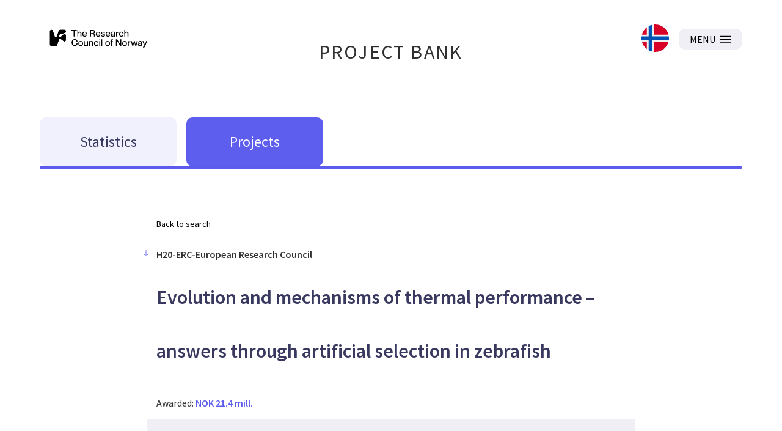

--- FILE ---
content_type: text/html; charset=utf-8
request_url: https://prosjektbanken.forskningsradet.no/en/project/EU/101003026?Kilde=FORISS&distribution=Ar&chart=bar&calcType=funding&Sprak=no&sortBy=date&sortOrder=desc&resultCount=30&offset=21390&Departement=Kunnskapsdepartementet&Departement=Ukjent&Departement=Utdannings-+og+forskningsdepartementet&source=FORISS&projectId=320971
body_size: 34098
content:
<!DOCTYPE html><html lang="en"><head><meta charSet="utf-8"/><meta name="viewport" content="width=device-width"/><meta http-equiv="Content-Type" content="text/html; charset=utf-8"/><meta http-equiv="X-UA-Compatible" content="IE=edge"/><title>Evolution and mechanisms of thermal performance – answers through artificial selection in zebrafish - Prosjektbanken</title><link rel="apple-touch-icon" sizes="180x180" href="/apple-touch-icon.png"/><link rel="icon" type="image/png" sizes="32x32" href="/favicon-32x32.png"/><link rel="icon" type="image/png" sizes="16x16" href="/favicon-16x16.png"/><link rel="manifest" href="/site.webmanifest"/><link rel="mask-icon" href="/safari-pinned-tab.svg" color="#5bbad5"/><meta name="msapplication-TileColor" content="#da532c"/><meta name="theme-color" content="#ffffff"/><link rel="canonical" href="https://prosjektbanken.forskningsradet.no/project/EU/101003026"/><meta name="description" content="Evolution and mechanisms of thermal performance – answers through artificial selection in zebrafish NORGES TEKNISK-NATURVITENSKAPELIGE UNIVERSITET NTNU "/><meta property="og:type" content="article"/><meta name="robots" content="noindex, nofollow"/><script type="application/ld+json">[{"@context":"https://schema.org","@type":"WebPage","name":"Evolution and mechanisms of thermal performance – answers through artificial selection in zebrafish - Prosjektbanken","description":"Evolution and mechanisms of thermal performance – answers through artificial selection in zebrafish NORGES TEKNISK-NATURVITENSKAPELIGE UNIVERSITET NTNU ","url":"https://prosjektbanken.forskningsradet.no/project/EU/101003026","publisher":{"@context":"https://schema.org","@type":"Organization","name":"Forskningsrådet","url":"https://www.forskningsradet.no/","contactPoint":[{"@type":"ContactPoint","telephone":"+47-22-03-70-00","contactType":"customer service"},{"@type":"ContactPoint","email":"prosjektbanken@forskningsradet.no","contactType":"customer service"}]}},{"@context":"https://schema.org","@type":"Organization","name":"Forskningsrådet","url":"https://www.forskningsradet.no/","contactPoint":[{"@type":"ContactPoint","telephone":"+47-22-03-70-00","contactType":"customer service"},{"@type":"ContactPoint","email":"prosjektbanken@forskningsradet.no","contactType":"customer service"}]}]</script><meta name="twitter:title" content="Evolution and mechanisms of thermal performance – answers through artificial selection in zebrafish - Prosjektbanken"/><meta name="twitter:description" content="Evolution and mechanisms of thermal performance – answers through artificial selection in zebrafish NORGES TEKNISK-NATURVITENSKAPELIGE UNIVERSITET NTNU "/><meta name="twitter:image" content="https://prosjektbanken.forskningsradet.no/prosjektbanken.jpg"/><meta name="twitter:card" content="summary"/><meta name="next-head-count" content="22"/><link rel="preconnect" href="https://fonts.gstatic.com" crossorigin /><link rel="preload" href="/_next/static/css/16cd7c4326b76b98.css" as="style"/><link rel="stylesheet" href="/_next/static/css/16cd7c4326b76b98.css" data-n-g=""/><link rel="preload" href="/_next/static/css/0a43eb770d270753.css" as="style"/><link rel="stylesheet" href="/_next/static/css/0a43eb770d270753.css" data-n-p=""/><noscript data-n-css=""></noscript><script defer="" nomodule="" src="/_next/static/chunks/polyfills-c67a75d1b6f99dc8.js"></script><script src="/_next/static/chunks/webpack-4ecf533ad321efbf.js" defer=""></script><script src="/_next/static/chunks/framework-ece901c1b1c16c18.js" defer=""></script><script src="/_next/static/chunks/main-d371dd7adaf9e799.js" defer=""></script><script src="/_next/static/chunks/pages/_app-abc86f12c3da887b.js" defer=""></script><script src="/_next/static/chunks/05d954cf-33734ced0ed0aa5d.js" defer=""></script><script src="/_next/static/chunks/803-c91049ba96379d1c.js" defer=""></script><script src="/_next/static/chunks/709-2e15666605711fd3.js" defer=""></script><script src="/_next/static/chunks/439-e2c6fcda893a401e.js" defer=""></script><script src="/_next/static/chunks/pages/project/%5Bsource%5D/%5BprojectId%5D-1706889b16dd8483.js" defer=""></script><script src="/_next/static/oNhM85xecudnaxMb_FEny/_buildManifest.js" defer=""></script><script src="/_next/static/oNhM85xecudnaxMb_FEny/_ssgManifest.js" defer=""></script><style data-href="https://fonts.googleapis.com/css?family=Source+Sans+Pro:400,400i,600,600i&display=swap">@font-face{font-family:'Source Sans Pro';font-style:italic;font-weight:400;font-display:swap;src:url(https://fonts.gstatic.com/s/sourcesanspro/v23/6xK1dSBYKcSV-LCoeQqfX1RYOo3qPZ7nsDQ.woff) format('woff')}@font-face{font-family:'Source Sans Pro';font-style:italic;font-weight:600;font-display:swap;src:url(https://fonts.gstatic.com/s/sourcesanspro/v23/6xKwdSBYKcSV-LCoeQqfX1RYOo3qPZY4lCds18I.woff) format('woff')}@font-face{font-family:'Source Sans Pro';font-style:normal;font-weight:400;font-display:swap;src:url(https://fonts.gstatic.com/s/sourcesanspro/v23/6xK3dSBYKcSV-LCoeQqfX1RYOo3qOK7j.woff) format('woff')}@font-face{font-family:'Source Sans Pro';font-style:normal;font-weight:600;font-display:swap;src:url(https://fonts.gstatic.com/s/sourcesanspro/v23/6xKydSBYKcSV-LCoeQqfX1RYOo3i54rwlxdo.woff) format('woff')}@font-face{font-family:'Source Sans Pro';font-style:italic;font-weight:400;font-display:swap;src:url(https://fonts.gstatic.com/s/sourcesanspro/v23/6xK1dSBYKcSV-LCoeQqfX1RYOo3qPZ7qsDJB9cme_xc.woff2) format('woff2');unicode-range:U+0460-052F,U+1C80-1C8A,U+20B4,U+2DE0-2DFF,U+A640-A69F,U+FE2E-FE2F}@font-face{font-family:'Source Sans Pro';font-style:italic;font-weight:400;font-display:swap;src:url(https://fonts.gstatic.com/s/sourcesanspro/v23/6xK1dSBYKcSV-LCoeQqfX1RYOo3qPZ7jsDJB9cme_xc.woff2) format('woff2');unicode-range:U+0301,U+0400-045F,U+0490-0491,U+04B0-04B1,U+2116}@font-face{font-family:'Source Sans Pro';font-style:italic;font-weight:400;font-display:swap;src:url(https://fonts.gstatic.com/s/sourcesanspro/v23/6xK1dSBYKcSV-LCoeQqfX1RYOo3qPZ7rsDJB9cme_xc.woff2) format('woff2');unicode-range:U+1F00-1FFF}@font-face{font-family:'Source Sans Pro';font-style:italic;font-weight:400;font-display:swap;src:url(https://fonts.gstatic.com/s/sourcesanspro/v23/6xK1dSBYKcSV-LCoeQqfX1RYOo3qPZ7ksDJB9cme_xc.woff2) format('woff2');unicode-range:U+0370-0377,U+037A-037F,U+0384-038A,U+038C,U+038E-03A1,U+03A3-03FF}@font-face{font-family:'Source Sans Pro';font-style:italic;font-weight:400;font-display:swap;src:url(https://fonts.gstatic.com/s/sourcesanspro/v23/6xK1dSBYKcSV-LCoeQqfX1RYOo3qPZ7osDJB9cme_xc.woff2) format('woff2');unicode-range:U+0102-0103,U+0110-0111,U+0128-0129,U+0168-0169,U+01A0-01A1,U+01AF-01B0,U+0300-0301,U+0303-0304,U+0308-0309,U+0323,U+0329,U+1EA0-1EF9,U+20AB}@font-face{font-family:'Source Sans Pro';font-style:italic;font-weight:400;font-display:swap;src:url(https://fonts.gstatic.com/s/sourcesanspro/v23/6xK1dSBYKcSV-LCoeQqfX1RYOo3qPZ7psDJB9cme_xc.woff2) format('woff2');unicode-range:U+0100-02BA,U+02BD-02C5,U+02C7-02CC,U+02CE-02D7,U+02DD-02FF,U+0304,U+0308,U+0329,U+1D00-1DBF,U+1E00-1E9F,U+1EF2-1EFF,U+2020,U+20A0-20AB,U+20AD-20C0,U+2113,U+2C60-2C7F,U+A720-A7FF}@font-face{font-family:'Source Sans Pro';font-style:italic;font-weight:400;font-display:swap;src:url(https://fonts.gstatic.com/s/sourcesanspro/v23/6xK1dSBYKcSV-LCoeQqfX1RYOo3qPZ7nsDJB9cme.woff2) format('woff2');unicode-range:U+0000-00FF,U+0131,U+0152-0153,U+02BB-02BC,U+02C6,U+02DA,U+02DC,U+0304,U+0308,U+0329,U+2000-206F,U+20AC,U+2122,U+2191,U+2193,U+2212,U+2215,U+FEFF,U+FFFD}@font-face{font-family:'Source Sans Pro';font-style:italic;font-weight:600;font-display:swap;src:url(https://fonts.gstatic.com/s/sourcesanspro/v23/6xKwdSBYKcSV-LCoeQqfX1RYOo3qPZY4lCdh18S0xR41YDw.woff2) format('woff2');unicode-range:U+0460-052F,U+1C80-1C8A,U+20B4,U+2DE0-2DFF,U+A640-A69F,U+FE2E-FE2F}@font-face{font-family:'Source Sans Pro';font-style:italic;font-weight:600;font-display:swap;src:url(https://fonts.gstatic.com/s/sourcesanspro/v23/6xKwdSBYKcSV-LCoeQqfX1RYOo3qPZY4lCdo18S0xR41YDw.woff2) format('woff2');unicode-range:U+0301,U+0400-045F,U+0490-0491,U+04B0-04B1,U+2116}@font-face{font-family:'Source Sans Pro';font-style:italic;font-weight:600;font-display:swap;src:url(https://fonts.gstatic.com/s/sourcesanspro/v23/6xKwdSBYKcSV-LCoeQqfX1RYOo3qPZY4lCdg18S0xR41YDw.woff2) format('woff2');unicode-range:U+1F00-1FFF}@font-face{font-family:'Source Sans Pro';font-style:italic;font-weight:600;font-display:swap;src:url(https://fonts.gstatic.com/s/sourcesanspro/v23/6xKwdSBYKcSV-LCoeQqfX1RYOo3qPZY4lCdv18S0xR41YDw.woff2) format('woff2');unicode-range:U+0370-0377,U+037A-037F,U+0384-038A,U+038C,U+038E-03A1,U+03A3-03FF}@font-face{font-family:'Source Sans Pro';font-style:italic;font-weight:600;font-display:swap;src:url(https://fonts.gstatic.com/s/sourcesanspro/v23/6xKwdSBYKcSV-LCoeQqfX1RYOo3qPZY4lCdj18S0xR41YDw.woff2) format('woff2');unicode-range:U+0102-0103,U+0110-0111,U+0128-0129,U+0168-0169,U+01A0-01A1,U+01AF-01B0,U+0300-0301,U+0303-0304,U+0308-0309,U+0323,U+0329,U+1EA0-1EF9,U+20AB}@font-face{font-family:'Source Sans Pro';font-style:italic;font-weight:600;font-display:swap;src:url(https://fonts.gstatic.com/s/sourcesanspro/v23/6xKwdSBYKcSV-LCoeQqfX1RYOo3qPZY4lCdi18S0xR41YDw.woff2) format('woff2');unicode-range:U+0100-02BA,U+02BD-02C5,U+02C7-02CC,U+02CE-02D7,U+02DD-02FF,U+0304,U+0308,U+0329,U+1D00-1DBF,U+1E00-1E9F,U+1EF2-1EFF,U+2020,U+20A0-20AB,U+20AD-20C0,U+2113,U+2C60-2C7F,U+A720-A7FF}@font-face{font-family:'Source Sans Pro';font-style:italic;font-weight:600;font-display:swap;src:url(https://fonts.gstatic.com/s/sourcesanspro/v23/6xKwdSBYKcSV-LCoeQqfX1RYOo3qPZY4lCds18S0xR41.woff2) format('woff2');unicode-range:U+0000-00FF,U+0131,U+0152-0153,U+02BB-02BC,U+02C6,U+02DA,U+02DC,U+0304,U+0308,U+0329,U+2000-206F,U+20AC,U+2122,U+2191,U+2193,U+2212,U+2215,U+FEFF,U+FFFD}@font-face{font-family:'Source Sans Pro';font-style:normal;font-weight:400;font-display:swap;src:url(https://fonts.gstatic.com/s/sourcesanspro/v23/6xK3dSBYKcSV-LCoeQqfX1RYOo3qNa7lujVj9_mf.woff2) format('woff2');unicode-range:U+0460-052F,U+1C80-1C8A,U+20B4,U+2DE0-2DFF,U+A640-A69F,U+FE2E-FE2F}@font-face{font-family:'Source Sans Pro';font-style:normal;font-weight:400;font-display:swap;src:url(https://fonts.gstatic.com/s/sourcesanspro/v23/6xK3dSBYKcSV-LCoeQqfX1RYOo3qPK7lujVj9_mf.woff2) format('woff2');unicode-range:U+0301,U+0400-045F,U+0490-0491,U+04B0-04B1,U+2116}@font-face{font-family:'Source Sans Pro';font-style:normal;font-weight:400;font-display:swap;src:url(https://fonts.gstatic.com/s/sourcesanspro/v23/6xK3dSBYKcSV-LCoeQqfX1RYOo3qNK7lujVj9_mf.woff2) format('woff2');unicode-range:U+1F00-1FFF}@font-face{font-family:'Source Sans Pro';font-style:normal;font-weight:400;font-display:swap;src:url(https://fonts.gstatic.com/s/sourcesanspro/v23/6xK3dSBYKcSV-LCoeQqfX1RYOo3qO67lujVj9_mf.woff2) format('woff2');unicode-range:U+0370-0377,U+037A-037F,U+0384-038A,U+038C,U+038E-03A1,U+03A3-03FF}@font-face{font-family:'Source Sans Pro';font-style:normal;font-weight:400;font-display:swap;src:url(https://fonts.gstatic.com/s/sourcesanspro/v23/6xK3dSBYKcSV-LCoeQqfX1RYOo3qN67lujVj9_mf.woff2) format('woff2');unicode-range:U+0102-0103,U+0110-0111,U+0128-0129,U+0168-0169,U+01A0-01A1,U+01AF-01B0,U+0300-0301,U+0303-0304,U+0308-0309,U+0323,U+0329,U+1EA0-1EF9,U+20AB}@font-face{font-family:'Source Sans Pro';font-style:normal;font-weight:400;font-display:swap;src:url(https://fonts.gstatic.com/s/sourcesanspro/v23/6xK3dSBYKcSV-LCoeQqfX1RYOo3qNq7lujVj9_mf.woff2) format('woff2');unicode-range:U+0100-02BA,U+02BD-02C5,U+02C7-02CC,U+02CE-02D7,U+02DD-02FF,U+0304,U+0308,U+0329,U+1D00-1DBF,U+1E00-1E9F,U+1EF2-1EFF,U+2020,U+20A0-20AB,U+20AD-20C0,U+2113,U+2C60-2C7F,U+A720-A7FF}@font-face{font-family:'Source Sans Pro';font-style:normal;font-weight:400;font-display:swap;src:url(https://fonts.gstatic.com/s/sourcesanspro/v23/6xK3dSBYKcSV-LCoeQqfX1RYOo3qOK7lujVj9w.woff2) format('woff2');unicode-range:U+0000-00FF,U+0131,U+0152-0153,U+02BB-02BC,U+02C6,U+02DA,U+02DC,U+0304,U+0308,U+0329,U+2000-206F,U+20AC,U+2122,U+2191,U+2193,U+2212,U+2215,U+FEFF,U+FFFD}@font-face{font-family:'Source Sans Pro';font-style:normal;font-weight:600;font-display:swap;src:url(https://fonts.gstatic.com/s/sourcesanspro/v23/6xKydSBYKcSV-LCoeQqfX1RYOo3i54rwmhdu3cOWxy40.woff2) format('woff2');unicode-range:U+0460-052F,U+1C80-1C8A,U+20B4,U+2DE0-2DFF,U+A640-A69F,U+FE2E-FE2F}@font-face{font-family:'Source Sans Pro';font-style:normal;font-weight:600;font-display:swap;src:url(https://fonts.gstatic.com/s/sourcesanspro/v23/6xKydSBYKcSV-LCoeQqfX1RYOo3i54rwkxdu3cOWxy40.woff2) format('woff2');unicode-range:U+0301,U+0400-045F,U+0490-0491,U+04B0-04B1,U+2116}@font-face{font-family:'Source Sans Pro';font-style:normal;font-weight:600;font-display:swap;src:url(https://fonts.gstatic.com/s/sourcesanspro/v23/6xKydSBYKcSV-LCoeQqfX1RYOo3i54rwmxdu3cOWxy40.woff2) format('woff2');unicode-range:U+1F00-1FFF}@font-face{font-family:'Source Sans Pro';font-style:normal;font-weight:600;font-display:swap;src:url(https://fonts.gstatic.com/s/sourcesanspro/v23/6xKydSBYKcSV-LCoeQqfX1RYOo3i54rwlBdu3cOWxy40.woff2) format('woff2');unicode-range:U+0370-0377,U+037A-037F,U+0384-038A,U+038C,U+038E-03A1,U+03A3-03FF}@font-face{font-family:'Source Sans Pro';font-style:normal;font-weight:600;font-display:swap;src:url(https://fonts.gstatic.com/s/sourcesanspro/v23/6xKydSBYKcSV-LCoeQqfX1RYOo3i54rwmBdu3cOWxy40.woff2) format('woff2');unicode-range:U+0102-0103,U+0110-0111,U+0128-0129,U+0168-0169,U+01A0-01A1,U+01AF-01B0,U+0300-0301,U+0303-0304,U+0308-0309,U+0323,U+0329,U+1EA0-1EF9,U+20AB}@font-face{font-family:'Source Sans Pro';font-style:normal;font-weight:600;font-display:swap;src:url(https://fonts.gstatic.com/s/sourcesanspro/v23/6xKydSBYKcSV-LCoeQqfX1RYOo3i54rwmRdu3cOWxy40.woff2) format('woff2');unicode-range:U+0100-02BA,U+02BD-02C5,U+02C7-02CC,U+02CE-02D7,U+02DD-02FF,U+0304,U+0308,U+0329,U+1D00-1DBF,U+1E00-1E9F,U+1EF2-1EFF,U+2020,U+20A0-20AB,U+20AD-20C0,U+2113,U+2C60-2C7F,U+A720-A7FF}@font-face{font-family:'Source Sans Pro';font-style:normal;font-weight:600;font-display:swap;src:url(https://fonts.gstatic.com/s/sourcesanspro/v23/6xKydSBYKcSV-LCoeQqfX1RYOo3i54rwlxdu3cOWxw.woff2) format('woff2');unicode-range:U+0000-00FF,U+0131,U+0152-0153,U+02BB-02BC,U+02C6,U+02DA,U+02DC,U+0304,U+0308,U+0329,U+2000-206F,U+20AC,U+2122,U+2191,U+2193,U+2212,U+2215,U+FEFF,U+FFFD}</style></head><body><div id="__next" data-reactroot=""><div class="page"><header class="mainHeader PageHeader_pageHeader__Jw5HC"><div class="pageContainer noGutters PageHeader_barTop__HvKg_"><div><a href="https://forskningsradet.no/en" class="PageHeader_logoRCNToTablet__7ZPmb"><img class="PageHeader_logoRCNToTablet__7ZPmb" src="/NFR-symbol-rgb-redone.svg" alt="nfr-logo"/></a><a href="https://forskningsradet.no/en" class="PageHeader_logoRCNFromTablet__rNoz5"><img class="PageHeader_logoRCNFromTablet__rNoz5" src="/NFR-logo-eng-rgb.svg" alt="nfr-logo"/></a></div><div class="PageHeader_titleLink__O7IqL"><a href="/en">PROJECT BANK</a></div><div class="PageHeader_barTopRight__MrsGg"><a role="link" class="PageHeader_switchLanguageContainer__CdW88" tabindex="0" href="/project/EU/101003026?Kilde=FORISS&amp;distribution=Ar&amp;chart=bar&amp;calcType=funding&amp;Sprak=no&amp;sortBy=date&amp;sortOrder=desc&amp;resultCount=30&amp;offset=21390&amp;Departement=Kunnskapsdepartementet&amp;Departement=Ukjent&amp;Departement=Utdannings-%20og%20forskningsdepartementet"><img src="/icons/norway.svg" alt="Bytt til Norsk språk" class="PageHeader_switchLanguageImage__BGBgv"/></a><button type="button" class="Button_btn___xIHG
  
   Button_imageButton__aKlkr PageHeader_hamburger__sPEDg"><span>MENU</span><img src="/icons/hamburger.svg" alt="MENU icon"/></button></div></div></header><div class="mainNav"><div class="pageContainer noGutters Navigation_navigation__4G9ls"><div class="Navigation_navButtonGroup__ITdU5"><a class="Navigation_linkWrapper__4_0q2" href="/en/explore/statistics?Kilde=FORISS&amp;distribution=Ar&amp;chart=bar&amp;calcType=funding&amp;Sprak=no&amp;sortBy=date&amp;sortOrder=desc&amp;resultCount=30&amp;offset=21390&amp;Departement=Kunnskapsdepartementet&amp;Departement=Ukjent&amp;Departement=Utdannings-%20og%20forskningsdepartementet&amp;source=EU&amp;projectId=101003026"><div class="Navigation_navButton__fLb2I Navigation_statistics___KZ3S"><div class="Navigation_navButtonTitle__S20Z_">Statistics</div></div></a><a class="Navigation_linkWrapper__4_0q2" href="/en/explore/projects?Kilde=FORISS&amp;distribution=Ar&amp;chart=bar&amp;calcType=funding&amp;Sprak=no&amp;sortBy=date&amp;sortOrder=desc&amp;resultCount=30&amp;offset=21390&amp;Departement=Kunnskapsdepartementet&amp;Departement=Ukjent&amp;Departement=Utdannings-%20og%20forskningsdepartementet&amp;source=EU&amp;projectId=101003026"><div class="Navigation_navButton__fLb2I Navigation_projects__c9L_c"><div class="Navigation_navButtonTitle__S20Z_">Projects</div></div></a></div><div class="Navigation_activeBar__vuzcv" style="background-color:#5C5BEE"></div></div></div><main class="main"><div class="ProjectContainer_container__o_WnU"><div><a class="ProjectHeader_backToResults__iK_dc" href="/en/explore/projects?Kilde=FORISS&amp;distribution=Ar&amp;chart=bar&amp;calcType=funding&amp;Sprak=no&amp;sortBy=date&amp;sortOrder=desc&amp;resultCount=30&amp;offset=21390&amp;Departement=Kunnskapsdepartementet&amp;Departement=Ukjent&amp;Departement=Utdannings-+og+forskningsdepartementet">Back to search</a><h2 class="ProjectHeader_activity__iOhO7"><svg class="ArrowIcon_arrowRight__N_T_5 ProjectHeader_arrow__2__U1" focusable="false" height="14" viewBox="0 0 32 32"><path d="M5 16H27"></path><path d="M18 7L27 16L18 25"></path></svg>H20-ERC-European Research Council</h2><h1 class="ProjectHeader_title__dttJO">Evolution and mechanisms of thermal performance – answers through artificial selection in zebrafish</h1><h4 class="ProjectHeader_funding__M5ZwU">Awarded: <span> NOK 21.4 mill.</span></h4></div><div class="ProjectDetails_container__X19B6"><div class="Project_blockBackground__0HsTq"></div><div class="ProjectDetails_item__qlbvL"><p class="ProjectDetails_itemHeader__PlHI_">Source:</p><div class="ProjectDetails_itemContent__nr4XB"><a class="ProjectDetails_itemContent__nr4XB ProjectDetails_link__ZSRR6" href="/en/explore/statistics?Kilde=EU&amp;offset=0">EU</a></div></div><div class="ProjectDetails_item__qlbvL"><p class="ProjectDetails_itemHeader__PlHI_">Project Manager:</p><div class="ProjectDetails_itemContent__nr4XB"><a class="ProjectDetails_itemContent__nr4XB ProjectDetails_link__ZSRR6" href="/en/explore/statistics?Prosjektleder=NORGES+TEKNISK-NATURVITENSKAPELIGE+UNIVERSITET+NTNU&amp;Kilde=EU&amp;offset=0"> NORGES TEKNISK-NATURVITENSKAPELIGE UNIVERSITET NTNU</a></div></div><div class="ProjectDetails_item__qlbvL"><p class="ProjectDetails_itemHeader__PlHI_">Project Number:</p><div class="ProjectDetails_itemContent__nr4XB"><p class="ProjectDetails_itemContent__nr4XB">101003026</p></div></div><div class="ProjectDetails_item__qlbvL"><p class="ProjectDetails_itemHeader__PlHI_">Application Type:</p><div class="ProjectDetails_itemContent__nr4XB"><div class="ProjectDetails_itemContent__nr4XB"><a class=" ProjectDetails_link__ZSRR6" href="/en/explore/statistics?Soknad.1=Consolidator+Grant&amp;Kilde=EU&amp;offset=0">Consolidator Grant</a><p class="ProjectDetails_inlineBlock__NFbai"> / </p><a class=" ProjectDetails_link__ZSRR6" href="/en/explore/statistics?Soknad.2=ERC-COG&amp;Kilde=EU&amp;offset=0">ERC-COG</a></div></div></div><div class="ProjectDetails_item__qlbvL"><p class="ProjectDetails_itemHeader__PlHI_">Project Period:</p><div class="ProjectDetails_itemContent__nr4XB"><p class="ProjectDetails_itemContent__nr4XB">2021 - 2026</p></div></div><div class="ProjectDetails_item__qlbvL"><p class="ProjectDetails_itemHeader__PlHI_">Funding received from:</p><div class="ProjectDetails_itemContent__nr4XB"><a class="ProjectDetails_itemContent__nr4XB ProjectDetails_link__ZSRR6" href="/en/explore/statistics?ProgAkt.3=H20-ERC-European+Research+Council&amp;Kilde=EU&amp;offset=0">H20-ERC-European Research Council</a></div></div><div class="ProjectDetails_item__qlbvL"><p class="ProjectDetails_itemHeader__PlHI_">Organisation:</p><div class="ProjectDetails_itemContent__nr4XB"><div class="ProjectDetails_itemContent__nr4XB"><a class=" ProjectDetails_link__ZSRR6" href="/en/explore/statistics?Organisasjon.1=UoH-sektor&amp;Kilde=EU&amp;offset=0">UoH-sektor</a><p class="ProjectDetails_inlineBlock__NFbai"> / </p><a class=" ProjectDetails_link__ZSRR6" href="/en/explore/statistics?Organisasjon.2=Universiteter&amp;Kilde=EU&amp;offset=0">Universiteter</a><p class="ProjectDetails_inlineBlock__NFbai"> / </p><a class=" ProjectDetails_link__ZSRR6" href="/en/explore/statistics?Organisasjon.3=NORGES+TEKNISK-NATURVITENSKAPELIGE+UNIVERSITET+NTNU&amp;Kilde=EU&amp;offset=0">NORGES TEKNISK-NATURVITENSKAPELIGE UNIVERSITET NTNU</a></div></div></div><div class="ProjectDetails_item__qlbvL"><p class="ProjectDetails_itemHeader__PlHI_">Location:</p><div class="ProjectDetails_itemContent__nr4XB"><div class="ProjectDetails_itemContent__nr4XB"><a class=" ProjectDetails_link__ZSRR6" href="/en/explore/statistics?Geografi.1=Tr%C3%B8ndelag+-+Tr%C3%B6%C3%B6ndelage&amp;Kilde=EU&amp;offset=0">Trøndelag - Trööndelage</a><p class="ProjectDetails_inlineBlock__NFbai"> / </p><a class=" ProjectDetails_link__ZSRR6" href="/en/explore/statistics?Geografi.2=Trondheim+-+Tr%C3%A5ante&amp;Kilde=EU&amp;offset=0">Trondheim - Tråante</a></div></div></div></div><button type="button" class="ProjectTexts_hideable__JMw8f"><h2 class="Project_header__RwPXw"><svg class="ArrowIcon_arrowRight__N_T_5 ProjectTexts_arrow__BecVg ProjectTexts_closed__ZiK0D" focusable="false" height="18" viewBox="0 0 32 32"><path d="M5 16H27"></path><path d="M18 7L27 16L18 25"></path></svg>Popular Science Description</h2></button><div class="ProjectTexts_projectText__zKCXk ProjectTexts_fade__urLA7" style="opacity:1;height:4em;overflow:hidden"><div>Evolution and mechanisms of thermal performance – answers through artificial selection in zebrafish</div></div><button type="button" class="ProjectTexts_hideable__JMw8f"><h2 class="Project_header__RwPXw"><svg class="ArrowIcon_arrowRight__N_T_5 ProjectTexts_arrow__BecVg ProjectTexts_closed__ZiK0D" focusable="false" height="18" viewBox="0 0 32 32"><path d="M5 16H27"></path><path d="M18 7L27 16L18 25"></path></svg>Summary</h2></button><div class="ProjectTexts_projectText__zKCXk ProjectTexts_fade__urLA7" style="opacity:1;height:4em;overflow:hidden"><div>Abstract Climate change is warming waters globally. Ectothermic animals, such as fish, have the same body temperature as the surrounding water and are therefore thought to be particularly sensitive to warming. To predict climate change impacts on fish populations, we must first know how fish are affected and how rapidly evolution may help mitigate some of those impacts.   Some of the most central questions regarding thermal acclimation and adaptation of ectothermic animals remain unresolved: 1. Which mechanisms limit upper thermal tolerance?  2. How rapid is evolution of thermal performance? 3. Which physiological mechanisms limit thermal performance? 4. Which genetic changes are most important for climate change adaptation?  5. Do laboratory experiments predict thermal adaptation in the wild?   By addressing these important questions, this project will substantially move the field of thermal biology forward. We will gain knowledge needed to understand and predict climate change impacts, insights that may help focusing conservation efforts. The proposed project will address these great challenges by using two artificial selection experiments on wild zebrafish (Danio rerio). The first selection experiment on upper acute thermal tolerance has recently been completed, and the adapted zebrafish lines will be used in the current proposal for physiological and genetic analyses. The second and larger selection experiment on thermal performance will be conducted during the first three years of the proposed project, and those adapted zebrafish lines will be used to identify the physiological and genetic changes that adaptation required. Additionally, unique natural warm-adapted stickleback (Gasterosteus aculeatus) populations from geothermally heated lakes on Iceland will be used to validate the project’s findings on zebrafish.</div></div><div><h2 class="Project_header__RwPXw">Funding scheme: </h2><h2 class="Project_header__RwPXw ProjectActivity_activityName__kmija">H20-ERC-European Research Council</h2><div class="ProjectActivity_activityFactContainer___3gqM"><a class="ProjectActivity_activityFactBox__XjCkk " href="/en/explore/statistics?ProgAkt.3=H20-ERC-European+Research+Council"><span class="ProjectActivity_factNumber__qqhSv">2.0</span><span class="ProjectActivity_factSubHeader__hPZ6R">BILL. NOK</span><span class="ProjectActivity_factDescription__wowol">total funding in the programme period</span></a><a class="ProjectActivity_activityFactBox__XjCkk " href="/en/explore/projects?ProgAkt.3=H20-ERC-European+Research+Council"><span class="ProjectActivity_factNumber__qqhSv">117</span><span class="ProjectActivity_factSubHeader__hPZ6R">PROJECTS</span><span class="ProjectActivity_factDescription__wowol">have received funding in the programme period</span></a><a class="ProjectActivity_activityFactBox__XjCkk " href="/en/explore/statistics?Departement=EU"><span class="ProjectActivity_factNumber__qqhSv">1</span><span class="ProjectActivity_factSubHeader__hPZ6R">SOURCE</span><span class="ProjectActivity_factDescription__wowol">has financed the programme</span></a></div><div class="ProjectActivity_fundingContainer__EzIRE"><div class="Project_blockBackground__0HsTq"></div><h2 class="Project_header__RwPXw">Funding Sources</h2><div class="ProjectActivity_buttonContainer__1kbzG"><a class="Button_btn___xIHG null ProjectActivity_button__88xvc" role="link" href="/en/explore/statistics?Departement=EU">EU</a></div></div></div><div class="ProjectThematicAreas_container__RukiP"><h2 class="Project_header__RwPXw">Thematic Areas and Topics</h2><div class="ProjectThematicAreas_themeContainer___Xzuc"><a class="Button_btn___xIHG null ProjectThematicAreas_button__T1N3V" role="link" href="/en/explore/statistics?TemaEmne.1=Klima">Klima</a><a class="Button_btn___xIHG null ProjectThematicAreas_button__T1N3V" role="link" href="/en/explore/statistics?TemaEmne.2=Globale%20klimautfordringer">Globale klimautfordringer</a><a class="Button_btn___xIHG null ProjectThematicAreas_button__T1N3V" role="link" href="/en/explore/statistics?TemaEmne.1=LTP3%20Klima,%20polar%20og%20milj%C3%B8">LTP3 Klima, polar og miljø</a><a class="Button_btn___xIHG null ProjectThematicAreas_button__T1N3V" role="link" href="/en/explore/statistics?TemaEmne.1=LTP3%20H%C3%B8y%20kvalitet%20og%20tilgjengelighet">LTP3 Høy kvalitet og tilgjengelighet</a><a class="Button_btn___xIHG null ProjectThematicAreas_button__T1N3V" role="link" href="/en/explore/statistics?TemaEmne.1=Naturmangfold%20og%20milj%C3%B8">Naturmangfold og miljø</a><a class="Button_btn___xIHG null ProjectThematicAreas_button__T1N3V" role="link" href="/en/explore/statistics?TemaEmne.1=Globale%20utfordringer">Globale utfordringer</a><a class="Button_btn___xIHG null ProjectThematicAreas_button__T1N3V" role="link" href="/en/explore/statistics?TemaEmne.2=Globale%20klimautfordringer">Globale klimautfordringer</a><a class="Button_btn___xIHG null ProjectThematicAreas_button__T1N3V" role="link" href="/en/explore/statistics?TemaEmne.1=Internasjonalisering">Internasjonalisering</a><a class="Button_btn___xIHG null ProjectThematicAreas_button__T1N3V" role="link" href="/en/explore/statistics?TemaEmne.1=Klimarelevant%20forskning">Klimarelevant forskning</a><a class="Button_btn___xIHG null ProjectThematicAreas_button__T1N3V" role="link" href="/en/explore/statistics?TemaEmne.1=LTP3%20Klima,%20milj%C3%B8%20og%20energi">LTP3 Klima, miljø og energi</a><a class="Button_btn___xIHG null ProjectThematicAreas_button__T1N3V" role="link" href="/en/explore/statistics?TemaEmne.1=Portef%C3%B8lje%20Innovasjon">Portefølje Innovasjon</a><a class="Button_btn___xIHG null ProjectThematicAreas_button__T1N3V" role="link" href="/en/explore/statistics?TemaEmne.1=Grunnforskning">Grunnforskning</a><a class="Button_btn___xIHG null ProjectThematicAreas_button__T1N3V" role="link" href="/en/explore/statistics?TemaEmne.1=Portef%C3%B8lje%20Banebrytende%20forskning">Portefølje Banebrytende forskning</a><a class="Button_btn___xIHG null ProjectThematicAreas_button__T1N3V" role="link" href="/en/explore/statistics?TemaEmne.1=Bransjer%20og%20n%C3%A6ringer">Bransjer og næringer</a><a class="Button_btn___xIHG null ProjectThematicAreas_button__T1N3V" role="link" href="/en/explore/statistics?TemaEmne.2=Fiskeri%20og%20havbruk">Fiskeri og havbruk</a><a class="Button_btn___xIHG null ProjectThematicAreas_button__T1N3V" role="link" href="/en/explore/statistics?TemaEmne.1=Portef%C3%B8lje%20Forskningssystemet">Portefølje Forskningssystemet</a><a class="Button_btn___xIHG null ProjectThematicAreas_button__T1N3V" role="link" href="/en/explore/statistics?TemaEmne.1=LTP3%20Styrket%20konkurransekraft%20og%20innovasjonsevne">LTP3 Styrket konkurransekraft og innovasjonsevne</a><a class="Button_btn___xIHG null ProjectThematicAreas_button__T1N3V" role="link" href="/en/explore/statistics?TemaEmne.1=Klima">Klima</a><a class="Button_btn___xIHG null ProjectThematicAreas_button__T1N3V" role="link" href="/en/explore/statistics?TemaEmne.1=Globale%20utfordringer">Globale utfordringer</a><a class="Button_btn___xIHG null ProjectThematicAreas_button__T1N3V" role="link" href="/en/explore/statistics?TemaEmne.1=Internasjonalisering">Internasjonalisering</a><a class="Button_btn___xIHG null ProjectThematicAreas_button__T1N3V" role="link" href="/en/explore/statistics?TemaEmne.2=Internasjonalt%20prosjektsamarbeid">Internasjonalt prosjektsamarbeid</a><a class="Button_btn___xIHG null ProjectThematicAreas_button__T1N3V" role="link" href="/en/explore/statistics?TemaEmne.1=LTP3%20Fagmilj%C3%B8er%20og%20talenter">LTP3 Fagmiljøer og talenter</a><a class="Button_btn___xIHG null ProjectThematicAreas_button__T1N3V" role="link" href="/en/explore/statistics?TemaEmne.1=Bransjer%20og%20n%C3%A6ringer">Bransjer og næringer</a><a class="Button_btn___xIHG null ProjectThematicAreas_button__T1N3V" role="link" href="/en/explore/statistics?TemaEmne.1=Portef%C3%B8lje%20Klima%20og%20milj%C3%B8">Portefølje Klima og miljø</a><a class="Button_btn___xIHG null ProjectThematicAreas_button__T1N3V" role="link" href="/en/explore/statistics?TemaEmne.1=LTP3%20Et%20kunnskapsintensivt%20n%C3%A6ringsliv%20i%20hele%20landet">LTP3 Et kunnskapsintensivt næringsliv i hele landet</a><a class="Button_btn___xIHG null ProjectThematicAreas_button__T1N3V" role="link" href="/en/explore/statistics?TemaEmne.1=Klima">Klima</a><a class="Button_btn___xIHG null ProjectThematicAreas_button__T1N3V" role="link" href="/en/explore/statistics?TemaEmne.2=Klimaeffekter%20og%20klimatilpasninger">Klimaeffekter og klimatilpasninger</a><a class="Button_btn___xIHG null ProjectThematicAreas_button__T1N3V" role="link" href="/en/explore/statistics?TemaEmne.1=Naturmangfold%20og%20milj%C3%B8">Naturmangfold og miljø</a><a class="Button_btn___xIHG null ProjectThematicAreas_button__T1N3V" role="link" href="/en/explore/statistics?TemaEmne.2=Klima">Klima</a></div></div></div></main><footer class="mainFooter Footer_mainFooter__CncvZ"><p class="Footer_version__AVBys">Version: 2.4.3</p><div class="pageContainer Footer_footerContainer__4HV_e"><a class="Button_btn___xIHG Button_active__pBoUA Button_outlineLight__NCYTC Footer_guidanceButton__ZWd3e" role="link" href="/en/om">About the Project Databank</a><a class="Button_btn___xIHG Button_active__pBoUA Button_outlineLight__NCYTC Footer_guidanceButton__ZWd3e" role="link" href="/en/veiledning">Guidance: How to use Prosjektbanken.no</a><a class="Button_btn___xIHG Button_active__pBoUA Button_outlineLight__NCYTC Footer_guidanceButton__ZWd3e" role="link" href="/en/technical-description">Technical description of the Project Bank</a><a class="Button_btn___xIHG Button_active__pBoUA Button_outlineLight__NCYTC Footer_guidanceButton__ZWd3e" href="https://www.forskningsradet.no/bunntekst/personvernerklaring/" rel="noopener noreferrer" target="_blank">Privacy Declaration</a><a class="Button_btn___xIHG Button_active__pBoUA Button_outlineLight__NCYTC Footer_guidanceButton__ZWd3e" href="https://uustatus.no/nb/erklaringer/publisert/0e9739b7-7f92-4add-9eaf-d05ac5bd15f2" rel="noopener noreferrer" target="_blank">Tilgjengelighetserklæring</a><div class="Footer_columns__v9I9h"><p>Research Council of Norway<br/>P.O Box 564 N-1327 Lysaker, Norway</p><p>Office Address<br/>Drammensveien 288<br/>0283 Oslo</p><p>Telephone<br/>22 03 70 00</p><p>Contact form<br/>https://tjenester.forskningsradet.no/kontakt<br/><br/></p></div></div></footer></div></div><script id="__NEXT_DATA__" type="application/json">{"props":{"pageProps":{"initialState":{"AUTOSUGGEST":{},"CALCULATIONS":{"calculations":{"skattefunnHasHiddenSums":false,"chartCategories":[],"totalFundingAllSources":0},"status":"idle","error":null,"lastUpdated":null},"CONTENTFUL":{"allFocusAreas":[{"id":"Portefølje Forskningssystemet","name":"The research system","description":{"nodeType":"document","data":{},"content":[{"nodeType":"paragraph","data":{},"content":[{"nodeType":"text","value":"The portfolio covers research infrastructure, international cooperation, cross-cutting policy areas such as open science (incl. sharing and reuse of research data), gender balance and diversity, researcher recruitment and early careers, and research integrity and ethics. The portfolio board of the research system shall advise the Board and administration on policy development and overall strategic assessments that have a system perspective, including the Research Council's strategic role for the development of the university and university college and institute sectors and the development of a well-functioning research system nationally and internationally.","marks":[],"data":{}}]}]},"icon":{"title":"Portefølje Naturvitenskap og teknologi ikon","file":{"url":"//images.ctfassets.net/1icztpan3gi9/5b6asEGUFXwuqMlw3Ebwq/040a5169590ecc3a58d75bc82f995e14/Forskningssystemet_Illustrasjon_RGB.png","details":{"size":287193,"image":{"width":2151,"height":2325}},"fileName":"Forskningssystemet_Illustrasjon_RGB.png","contentType":"image/png"}}},{"id":"Portefølje Banebrytende forskning","name":"Ground-breaking research","description":{"nodeType":"document","data":{},"content":[{"nodeType":"paragraph","data":{},"content":[{"nodeType":"text","value":"The portfolio covers long-term, basic research of the highest scientific quality, irrespective of discipline and topic. This research is in itself an important part of society's development and provides a broad knowledge preparedness and an important starting point for meeting societal challenges in the short and long term. The goal of the portfolio is to advance the research front and build Norwegian academic communities at a high international level. The board has an overall responsibility for professional development, both based on the distinctive nature of the disciplines and for meeting society's needs.","marks":[],"data":{}}]}]},"icon":{"title":"Portefølje Humaniora og samfunnsvitenskap ikon","file":{"url":"//images.ctfassets.net/1icztpan3gi9/7DtrKPyVjPRv3WSoaDFDbc/be21b1bf9d33aebe2585f4afbcc541d9/Banebrytende-forskning_Illustrasjon_RGB.png","details":{"size":450662,"image":{"width":2363,"height":2077}},"fileName":"Banebrytende-forskning_Illustrasjon_RGB.png","contentType":"image/png"}}},{"id":"Portefølje Samisk samfunn og kultur","name":"Sámi society and culture","description":{"data":{},"content":[{"data":{},"content":[{"data":{},"marks":[],"value":"The portfolio works to generate new knowledge to enable the Sámi people to strengthen and further develop their language, their culture and their community life. The research programme has a broad scientific scope mainly within humanities and social science, but is also open to natural science research in the field of climate and the environment that is directly linked to the humanities and social science-based topics.","nodeType":"text"}],"nodeType":"paragraph"}],"nodeType":"document"},"icon":{"title":"Portefølje Samisk ikon","file":{"url":"//images.ctfassets.net/1icztpan3gi9/57a6rBCp6cXF1u4Zu2PYaJ/17ef8ca5711ca860cf872c521e175702/Samisk-samfunn-og-kultur_illustrasjon_RGB__1_.png","details":{"size":418687,"image":{"width":2514,"height":2198}},"fileName":"Samisk-samfunn-og-kultur_illustrasjon_RGB (1).png","contentType":"image/png"}}},{"id":"Portefølje Demokrati og global utvikling","name":"Democracy and global development","description":{"nodeType":"document","data":{},"content":[{"nodeType":"paragraph","data":{},"content":[{"nodeType":"text","value":"The portfolio covers major societal challenges nationally and internationally. The portfolio will generate knowledge about how Norway can maintain and further develop a well-functioning, democratic and secure society, with the ability to face crises. This also includes research and development on international relations and security challenges, global health and migration and development research.","marks":[],"data":{}}]}]},"icon":{"title":"Portefølje Demokrati, styring og fornyelse ikon","file":{"url":"//images.ctfassets.net/1icztpan3gi9/4oT6r3H2JAFZDB1dviT5Sh/8890a4f4b2c0a9bbc9786420ce5f0a4e/Demokrati-og-global-utvikling_Illustrasjon_RGB.png","details":{"size":278878,"image":{"width":2095,"height":2122}},"fileName":"Demokrati-og-global-utvikling_Illustrasjon_RGB.png","contentType":"image/png"}}},{"id":"Portefølje Velferd og utdanning","name":"Welfare, culture and society","description":{"nodeType":"document","data":{},"content":[{"nodeType":"paragraph","data":{},"content":[{"nodeType":"text","value":"The portfolio covers the social and economic sustainability of the welfare society. It shall contribute to a diverse society with high trust and limited exclusion, an adaptable and inclusive working life and a competent population that participates actively in education, work and society. The portfolio also includes migration, media, culture, civil society and macroeconomic challenges. The social mission of including more children and young people in education, work and society is anchored in this portfolio.","marks":[],"data":{}}]}]},"icon":{"title":"Portefølje Velferd, kultur og samfunn ikon","file":{"url":"//images.ctfassets.net/1icztpan3gi9/6DUSIUtZvK5NUkMgjaqMzg/5f12568a47066f5762205bdc0284f424/Velferd-kultur-og-samfunn_illustrasjon_RGB.png","details":{"size":306411,"image":{"width":2434,"height":2466}},"fileName":"Velferd-kultur-og-samfunn_illustrasjon_RGB.png","contentType":"image/png"}}},{"id":"Portefølje Helse","name":"Health","description":{"nodeType":"document","data":{},"content":[{"nodeType":"paragraph","data":{},"content":[{"nodeType":"text","value":"The portfolio covers the entire range from health-promoting measures and prevention, via diagnostics, treatment and rehabilitation, to the organisation and streamlining of the health and care services. Good public health, safe, high-quality health services and a competitive health industry are the objectives of the Research Council's efforts. The portfolio board will further develop the portfolio to contribute to sustainable health, care and welfare services for all.","marks":[],"data":{}}]}]},"icon":{"title":"Portefølje Helse ikon","file":{"url":"//images.ctfassets.net/1icztpan3gi9/4UVTux2UCZCITyViLwfCXQ/7a8512f6e5a03db28d43ac6b442a97c0/Helse_illustrasjon_RGB.png","details":{"size":285286,"image":{"width":2062,"height":2069}},"fileName":"Helse_illustrasjon_RGB.png","contentType":"image/png"}}},{"id":"Portefølje Klima og miljø","name":"Climate and environment","description":{"data":{},"content":[{"data":{},"content":[{"data":{},"marks":[],"value":"The portfolio covers basic and cross-sectoral efforts vis-à-vis climate, environment, nature and circular economy, and has overall responsibility for research for polar areas. This includes ecosystem effects of human pressures, the effects of climate and nature changes, greenhouse gas reductions, land use and encroachment on nature, and society's adaptation and transition to climate change.","nodeType":"text"}],"nodeType":"paragraph"}],"nodeType":"document"},"icon":{"title":"Portefølje Klima- og polarforskning ikon","file":{"url":"//images.ctfassets.net/1icztpan3gi9/cWBQGKNRFEXpbs7i0LYrO/cdcbfd90062b02962280eee8c44021a2/Klima-og-polar_illustrasjon_RGB.png","details":{"size":323172,"image":{"width":1936,"height":2340}},"fileName":"Klima-og-polar_illustrasjon_RGB.png","contentType":"image/png"}}},{"id":"Portefølje Mat og bioressurser","name":"Land-based food, the environment and bioresources","description":{"nodeType":"document","data":{},"content":[{"nodeType":"paragraph","data":{},"content":[{"nodeType":"text","value":"The portfolio will include food and bioresources from sea and land. It is responsible for efforts to promote sustainable value creation and management in Norwegian agriculture, forestry, fisheries, aquaculture and the food industry, along the entire value chain. The portfolio builds knowledge that is also used by industry and the public sector. The social mission of sustainable feed is anchored in this portfolio.","marks":[],"data":{}}]}]},"icon":{"title":"Portefølje Landbasert mat, miljø og bioressurser ikon","file":{"url":"//images.ctfassets.net/1icztpan3gi9/3I9lbLjQPxLItxWC4by8fF/4109cfb9a083fd76502f489971e8efde/Mat-og-bioressurser_Illustrasjon_RGB.png","details":{"size":173353,"image":{"width":1197,"height":1011}},"fileName":"Mat-og-bioressurser_Illustrasjon_RGB.png","contentType":"image/png"}}},{"id":"Portefølje Energi og transport","name":"Energy and transport","description":{"data":{},"content":[{"data":{},"content":[{"data":{},"marks":[],"value":"The portfolio covers efforts to promote environment-friendly energy, low emissions, petroleum, maritime activities and transport. The efforts are largely aimed at society's and businesses' need for the transition to a zero-emission society, green competitiveness and sustainable utilisation of the country's resources.","nodeType":"text"},{"data":{},"marks":[],"value":"\r\n","nodeType":"text"}],"nodeType":"paragraph"}],"nodeType":"document"},"icon":{"title":"Portefølje Energi, transport og lavutslipp ikon","file":{"url":"//images.ctfassets.net/1icztpan3gi9/7tLwmbMFhexd0EjBP1QbcD/9b62c560b227df58d3900ac23c36364e/Energi-transport-og-lavutslipp_illustrasjon_RGB.png","details":{"size":329254,"image":{"width":2261,"height":2125}},"fileName":"Energi-transport-og-lavutslipp_illustrasjon_RGB.png","contentType":"image/png"}}},{"id":"Portefølje Muliggjørende teknologier","name":"Enabling technologies","description":{"nodeType":"document","data":{},"content":[{"nodeType":"paragraph","data":{},"content":[{"nodeType":"text","value":"The portfolio covers ICT, nanotechnology and biotechnology, which have a wide range of application areas and the potential to contribute to major changes for individuals, society and industries. The technology areas shall be further developed and utilised in a socially responsible manner through convergence between technologies, with different disciplines and with the private and public sectors. Important areas are artificial intelligence and digital security. The portfolio board shall view the efforts, development and use of the technologies in light of international trends and Norwegian advantages.","marks":[],"data":{}}]}]},"icon":{"title":"Portefølje Muliggjørende teknologier ikon","file":{"url":"//images.ctfassets.net/1icztpan3gi9/bpGzs5V0hWWfmqQQGDKvF/7e52e6d0cf26a9df8c58a986aef52b23/Muliggj__rende-teknologier_illustrasjon_RGB.png","details":{"size":526673,"image":{"width":2350,"height":2330}},"fileName":"Muliggjørende-teknologier_illustrasjon_RGB.png","contentType":"image/png"}}},{"id":"Portefølje Innovasjon","name":"Innovation","description":{"nodeType":"document","data":{},"content":[{"nodeType":"paragraph","data":{},"content":[{"nodeType":"text","value":"The portfolio covers system responsibility and responsibility for promoting sustainable innovation in trade and industry, the public sector and in research, regardless of discipline, topic and application, and for basing its work on the transition to a low-emission society. This includes efforts to promote green value chains in cooperation with other boards and policy instruments. The Board of Innovation shall provide advisory services to the Board and the administration in policy development related to the Research Council's role vis-à-vis the innovation system.","marks":[],"data":{}},{"nodeType":"text","value":"\n\n\n\n","marks":[],"data":{}}]}]},"icon":{"title":"Portefølje Industri og tjenestenæringer ikon","file":{"url":"//images.ctfassets.net/1icztpan3gi9/33tyHIhoVuOqbSuRcLk3gH/1b458184d0e0b53bd4576c152f8b7458/Innovasjon_Illustrasjon_RGB.png","details":{"size":401126,"image":{"width":2215,"height":2159}},"fileName":"Innovasjon_Illustrasjon_RGB.png","contentType":"image/png"}}},{"id":"LTP3 Klima, miljø og energi","name":"Climate and loss of natural diversity","description":{"data":{},"content":[{"data":{},"content":[{"data":{},"marks":[],"value":"If we are to secure a sustainable future, new climate and environmental friends must be developed. We need to develop more knowledge about nature-based trails and measures that are good for both the climate and nature. As one of the leading energy nations in the world, Norway has a special responsibility in this field. Read more about our activities in this area.","nodeType":"text"}],"nodeType":"paragraph"}],"nodeType":"document"},"topics":["LTP3 Miljøvennlig energi og lavutslippsløsninger","LTP3 Klima, polar og miljø","LTP3 Bioøkonomi og forvaltning","LTP3 Bærekraftige byregioner og transportsystemer"],"icon":{"title":"LTP Climate, environment and environmentally friendly energy","file":{"url":"//images.ctfassets.net/1icztpan3gi9/3pQn8yiY1bQdeLJ2yUu2f1/1b91d5af217a145b82ffda465359775f/klima_miljo.svg","details":{"size":1933,"image":{"width":32,"height":32}},"fileName":"klima_miljo.svg","contentType":"image/svg+xml"}}},{"id":"LTP3 Samfunnssikkerhet og beredskap","name":"Societal security and civil preparedness","description":{"data":{},"content":[{"data":{},"content":[{"data":{},"marks":[],"value":"Community safety and preparedness is about the ability of society to prevent and manage events that threaten basic values and functions and put life and health at risk. The Government wishes to strengthen this field also through research, innovation and education.","nodeType":"text"}],"nodeType":"paragraph"}],"nodeType":"document"},"topics":["LTP3 Global utvikling, ulikhet, og demokratibygging","LTP3 Samfunnsikkerhet, sårbarhet og konflikt"],"icon":{"title":"Internationalization","file":{"url":"//images.ctfassets.net/1icztpan3gi9/4vWoMFU2kH0IoFMtWmQ3h9/9f9897033e7723cfcf2f3aeb53c57ec3/Samfunnssikkerhet_samhorighet.svg","details":{"size":1989,"image":{"width":32,"height":32}},"fileName":"Samfunnssikkerhet_samhorighet.svg","contentType":"image/svg+xml"}}},{"id":"LTP3 Velferdstjenester","name":"Velferdstjenester","description":{"data":{},"content":[{"data":{},"content":[{"data":{},"marks":[],"value":"Velferdstjenester beskrivelse","nodeType":"text"}],"nodeType":"paragraph"}],"nodeType":"document"},"disclaimer":{"data":{},"content":[{"data":{},"content":[{"data":{},"marks":[],"value":"tst","nodeType":"text"}],"nodeType":"paragraph"}],"nodeType":"document"},"icon":{"title":"Renewal in the public sector","file":{"url":"//images.ctfassets.net/1icztpan3gi9/7LVDotU9v5Ih73wHCi6Xcg/bd72ade2a679519cb441882ad193b71e/fornyelse_offentlig_sektor.svg","details":{"size":667,"image":{"width":32,"height":32}},"fileName":"fornyelse_offentlig_sektor.svg","contentType":"image/svg+xml"}}},{"id":"LTP3 Petroleum og mineraler","name":"Petroleum og mineraler","description":{"data":{},"content":[{"data":{},"content":[{"data":{},"marks":[],"value":"Dette er beskrivelsen til Petroleum og mineraler","nodeType":"text"}],"nodeType":"paragraph"}],"nodeType":"document"},"topics":["test"],"disclaimer":{"data":{},"content":[{"data":{},"content":[{"data":{},"marks":[],"value":"Obs","nodeType":"text"}],"nodeType":"paragraph"}],"nodeType":"document"},"icon":{"title":"Marine icon","file":{"url":"//images.ctfassets.net/1icztpan3gi9/7HqqsuCpWnoIAPqkQaxFvZ/3c8f09df184b7a30ff1c5729e649d342/shell.svg","details":{"size":3301,"image":{"width":496,"height":496}},"fileName":"shell.svg","contentType":"image/svg+xml"}},"backgroundImage":{"title":"Frontpage Image","description":"Frontpage Image","file":{"url":"//images.ctfassets.net/1icztpan3gi9/6bx67ZKqypuBiw7099MW8s/a336382106e6c58555c827a65202517f/glacier.jpg","details":{"size":1168768,"image":{"width":5332,"height":3555}},"fileName":"glacier.jpg","contentType":"image/jpeg"}}},{"id":"LTP3 Hav og kyst","name":"Oceans and coastal areas","description":{"data":{},"content":[{"data":{},"content":[{"data":{},"marks":[],"value":"Management of Norwegian waters is based on solid knowledge. Nevertheless, there are still many aspects of the marine and coastal environment that are poorly understood, and which still require us to build knowledge and expertise. Further developing our understanding of the oceans and coastal areas is fundamental if we are to be able to manage the marine ecosystems in a sustainable way. The naval and maritime research in Norway is in several fields of value, and we have a broad portfolio in this field.","nodeType":"text"}],"nodeType":"paragraph"}],"nodeType":"document"},"topics":["LTP3 Marine bioressurser og havforvaltning","LTP3 Havteknologi og maritim innovasjon","LTP3 Petroleum og mineraler"],"icon":{"title":"LTP Hav ikon","description":"","file":{"url":"//images.ctfassets.net/1icztpan3gi9/4BPf7W6VmJjOffQxjmbcBB/df8441836f38088eb7293df9b5b59dc1/hav.svg","details":{"size":829,"image":{"width":32,"height":32}},"fileName":"hav.svg","contentType":"image/svg+xml"}}},{"id":"LTP3 Muliggjørende og industrielle teknologier","name":"Enabling and industrial technologies","description":{"data":{},"content":[{"data":{},"content":[{"data":{},"marks":[],"value":"Enabling technologies are fundamental, advanced technology areas that facilitate the development of more efficient, profitable and sustainable solutions, products and processes. The technologies here will help realize a sustainable society through a green and digital transformation.","nodeType":"text"}],"nodeType":"paragraph"}],"nodeType":"document"},"topics":["LTP3 IKT og digital transformasjon","LTP3 Nano-, bioteknologi og teknologikonvergens"],"icon":{"title":"LTP2 Muliggjørende og industrielle teknologier ikon","description":"","file":{"url":"//images.ctfassets.net/1icztpan3gi9/6MIXSsXD6ECTlBeny1UZ35/f320709b9c7556645363d179fd50a260/muliggjorende_industrielle_teknologier.svg","details":{"size":1052,"image":{"width":32,"height":32}},"fileName":"muliggjorende_industrielle_teknologier.svg","contentType":"image/svg+xml"}}},{"id":"LTP3 Tillit og fellesskap","name":"Trust and community","description":{"data":{},"content":[{"data":{},"content":[{"data":{},"marks":[],"value":"The Norwegian welfare state is based on high trust between people and widespread use of community loops. Research in the field includes trust and democracy, gender equality, exclusion, valdsbruk and hate crime, as well as research on innovation in the public sector.","nodeType":"text"}],"nodeType":"paragraph"}],"nodeType":"document"},"topics":["LTP3 Demokrati, styring og forvaltning","LTP3 Velferdstjenester","LTP3 Utdanning og livslang læring","LTP3 Kultur, sivilsamfunn og medienes rolle","LTP3 Utenforskap, inkludering, kulturmøter og migrasjon"],"icon":{"title":"Renewal in the public sector","file":{"url":"//images.ctfassets.net/1icztpan3gi9/7LVDotU9v5Ih73wHCi6Xcg/bd72ade2a679519cb441882ad193b71e/fornyelse_offentlig_sektor.svg","details":{"size":667,"image":{"width":32,"height":32}},"fileName":"fornyelse_offentlig_sektor.svg","contentType":"image/svg+xml"}}},{"id":"LTP3 Høy kvalitet og tilgjengelighet","name":"High quality and accessibility","description":{"data":{},"content":[{"data":{},"content":[{"data":{},"marks":[],"value":"If we are to achieve our goals on competitiveness, innovation capacity and sustainability, it is crucial that Norwegian research and higher education are of high quality and accessible to those who need it. The Government will ensure a well-functioning research system and higher education that meets the competence needs of working life.","nodeType":"text"}],"nodeType":"paragraph"}],"nodeType":"document"},"topics":["LTP3 Fagmiljøer og talenter","LTP3 Forskningsinfrastruktur","LTP3 Rettede internasjonaliseringstiltak"],"icon":{"title":"Professional environment","file":{"url":"//images.ctfassets.net/1icztpan3gi9/6N8peucMfxLBakGsqlpvpj/ee3c5453f7d691d635ea2713172e3bb7/Utvikle_fagmiljoer.svg","details":{"size":1065,"image":{"width":32,"height":32}},"fileName":"Utvikle_fagmiljoer.svg","contentType":"image/svg+xml"}}},{"id":"LTP3 Styrket konkurransekraft og innovasjonsevne","name":"Strengthened competitiveness and innovation capacity","description":{"data":{},"content":[{"data":{},"content":[{"data":{},"marks":[],"value":"Research, development, innovation and higher education are fundamental to value creation in society. The Government will take better steps to ensure that both the private and public sectors explore and make use of knowledge and technology. This will strengthen value creation and contribute to green and digital transformation.","nodeType":"text"}],"nodeType":"paragraph"}],"nodeType":"document"},"topics":["LTP3 Et kunnskapsintensivt næringsliv i hele landet","LTP3 Innovasjon i stat og kommune","LTP3 Uttesting og kommersialisering av FoU","LTP3 Grunnbevilgninger og institusjonell støtte"],"icon":{"title":"LTP Climate","file":{"url":"//images.ctfassets.net/1icztpan3gi9/xxwfezHiv07E069BvZRhk/39d509f6daa913cb21b771bac919823d/styrket_konkurransekraft.svg","details":{"size":1207,"image":{"width":32,"height":32}},"fileName":"styrket_konkurransekraft.svg","contentType":"image/svg+xml"}}},{"id":"LTP3 Helse","name":"Health","description":{"nodeType":"document","data":{},"content":[{"nodeType":"paragraph","data":{},"content":[{"nodeType":"text","value":"Helse og omsorg er det største tematiske forskingsområdet i Noreg. Noreg har ei veksande helsenæring og store forskings- og fagmiljø innanfor blant anna livsvitskap, kreft og nevrovitskap. Helse som prioritering i langtidsplanen skal fremje tiltak innan forskings- og høgare utdanning som bidreg til betre føresetnader for å lykkast med helse- og omsorgsutfordringane.","marks":[],"data":{}}]}]},"icon":{"title":"LPT Health","description":"","file":{"url":"//images.ctfassets.net/1icztpan3gi9/3qC7OmGfQGwnPDOkFVPxjZ/7c9a8b18a93d3e44aee44d1308271f71/Heartbeat.svg","details":{"size":805,"image":{"width":32,"height":32}},"fileName":"Heartbeat.svg","contentType":"image/svg+xml"}}},{"id":"LTP Hav","name":"Sea","description":{"data":{},"content":[{"data":{},"content":[{"data":{},"marks":[],"value":"Norges viktigste næringer har sitt utspring i havet. Havet er uunnværlig for å løse de globale utfordringene, men samtidig er verdens hav sterkt belastet. En realisering av havets verdier vil kreve bærekraftige tilnærminger. Forskningsrådet skal bidra til kunnskaps- og teknologiutvikling for bærekraftig forvaltning av økosystemer og ressurser i havområdene for å sikre et rent og rikt hav, og produksjon av sunn og trygg sjømat. Forskningsrådet skal også bidra til utvikling av bærekraftige, verdiskapende og konkurransedyktige norske havnæringer.","nodeType":"text"}],"nodeType":"paragraph"},{"data":{},"content":[{"data":{},"marks":[],"value":"Porteføljestyre for hav har ansvar for de mest sentrale områdene både for å forstå utfordringene bedre og finne løsningene, og har et overordnet ansvar for Forskningsrådets havportefølje. Den består av og er inndelt i delporteføljer innenfor det marine, det maritime, havbruk og havteknologi.\n","nodeType":"text"}],"nodeType":"paragraph"},{"data":{},"content":[{"data":{},"content":[{"data":{},"content":[{"data":{},"marks":[],"value":"Det marine omfatter forskning på økosystemenes struktur, funksjon variasjon og endring i hav- og kystområder, samt konsekvensene av naturgitte og menneskeskapte påvirkninger på økosystemene (genetisk, individ, populasjon, bestand, samfunn og økosystem). I tillegg omfatter det marine hele verdikjeden innenfor viltlevende marine arter fra høsting (som fiskeri og fangst) via foredling til marked, og samfunnsvitenskapelige problemstillinger knyttet til økosystemtjenester, hav- og kystarealforvaltning og økosystembasert forvaltning.","nodeType":"text"}],"nodeType":"paragraph"}],"nodeType":"list-item"},{"data":{},"content":[{"data":{},"content":[{"data":{},"marks":[],"value":"Havbruk retter seg mot hele verdikjeden fra avl og fôrråstoff til konsument, inkludert foredling og marked. Porteføljen er primært næringsrettet, men har også betydelig relevans for forvaltningen av denne i tillegg til grunnleggende kunnskapsoppbygging innenfor relevante forskningsområder.","nodeType":"text"}],"nodeType":"paragraph"}],"nodeType":"list-item"},{"data":{},"content":[{"data":{},"content":[{"data":{},"marks":[],"value":"Det maritime omfatter rederinæringen, verftsindustrien, tjenesteleverandører og utstyrs-leverandører til alle typer skip og fartøy for utnyttelse av havrommet, inkludert fartøy og maritim teknologi knyttet til andre havnæringer. Forbindelsen til myndigheter, og næringsaktører som inngår i logistikk- og verdikjeder knyttet til sjøtransport og marine operasjoner er også del av den maritime porteføljen. Den inkluderer også forskningsmiljøer på teknologiske og samfunnsvitenskapelige tema av betydning for norsk maritim næring.","nodeType":"text"}],"nodeType":"paragraph"}],"nodeType":"list-item"},{"data":{},"content":[{"data":{},"content":[{"data":{},"marks":[],"value":"Havteknologi spenner over alle havrelaterte bransjer, også de som omfattes av andre porteføljestyrer, inklusive leverandørindustrien. Porteføljestyret for hav har fått et særskilt ansvar for å koordinere Forskningsrådets innsats på havteknologi.","nodeType":"text"}],"nodeType":"paragraph"}],"nodeType":"list-item"},{"data":{},"content":[{"data":{},"content":[{"data":{},"marks":[],"value":"Hav-porteføljen inngår også i Forskningsrådets satsing på bioøkonomi.","nodeType":"text"}],"nodeType":"paragraph"}],"nodeType":"list-item"},{"data":{},"content":[{"data":{},"content":[{"data":{},"marks":[],"value":"Porteføljen utgjør også en vesentlig andel av Forskningsrådets samlede satsing på mat.","nodeType":"text"}],"nodeType":"paragraph"}],"nodeType":"list-item"}],"nodeType":"unordered-list"},{"data":{},"content":[{"data":{},"marks":[],"value":"Hver av de fire delporteføljene består av målrettet innsats og øvrig innsats. Porteføljestyret for hav har investeringsansvar for den målrettede innsatsen i form av de budsjettformålene som er rettet spesielt mot hver av områdene beskrevet i de første fire kulepunktene over. Det omfatter i underkant av 50% av Forskningsrådets totale investeringer på hav","nodeType":"text"},{"data":{"uri":"https://www.forskningsradet.no/om-forskningsradet/portefoljer/hav/portefoljeplanen-for-hav/definisjon-av-portefoljen/#Ref1"},"content":[{"data":{},"marks":[],"value":"[","nodeType":"text"}],"nodeType":"hyperlink"},{"data":{},"marks":[],"value":"","nodeType":"text"},{"data":{"uri":"https://www.forskningsradet.no/om-forskningsradet/portefoljer/hav/portefoljeplanen-for-hav/definisjon-av-portefoljen/#Ref1"},"content":[{"data":{},"marks":[],"value":"1]","nodeType":"text"}],"nodeType":"hyperlink"},{"data":{},"marks":[],"value":". I tillegg har porteføljestyret et overordnet ansvar for å koordinere Forskningsrådets øvrige innsats på hav.\n","nodeType":"text"}],"nodeType":"paragraph"},{"data":{},"content":[{"data":{},"marks":[],"value":"Den øvrige innsatsen innenfor hav består av en rekke budsjettformål","nodeType":"text"},{"data":{"uri":"https://www.forskningsradet.no/om-forskningsradet/portefoljer/hav/portefoljeplanen-for-hav/definisjon-av-portefoljen/#Ref2"},"content":[{"data":{},"marks":[],"value":"[2]","nodeType":"text"}],"nodeType":"hyperlink"},{"data":{},"marks":[],"value":", sentersatsninger og infrastruktur. \n","nodeType":"text"}],"nodeType":"paragraph"},{"data":{},"content":[{"data":{},"marks":[],"value":"Den internasjonale innsatsen innenfor marin, havbruk, maritim, og havteknologi omfatter både samarbeid initiert som resultat av Forskningsrådets nasjonale utlysninger, og at Forskningsrådet bidrar med midler for å sikre norsk deltagelse i ulike internasjonale utlysningssamarbeid.\n","nodeType":"text"}],"nodeType":"paragraph"},{"data":{},"content":[{"data":{},"marks":[],"value":"Det budsjetterte skattefradraget basert på SkatteFUNN-prosjekter i 2019 var 693,4 millioner kroner innenfor marin/sjømat og 268,7 millioner innenfor maritim sektor, som samlet utgjør 17,2% av skattefradrag i Skattefunn for 2019.\n","nodeType":"text"}],"nodeType":"paragraph"},{"data":{},"content":[{"data":{},"marks":[],"value":"Den samlede nasjonale FoU-innsatsen på hav, er på ca. 7,8 mrd. kroner (NIFU, 2019). Hovedandelen av forskning på hav i Norge går dermed utenom Forskningsrådets konkurransearenaer.\n","nodeType":"text"}],"nodeType":"paragraph"}],"nodeType":"document"},"icon":{"title":"LTP Hav ikon","description":"","file":{"url":"//images.ctfassets.net/1icztpan3gi9/4BPf7W6VmJjOffQxjmbcBB/df8441836f38088eb7293df9b5b59dc1/hav.svg","details":{"size":829,"image":{"width":32,"height":32}},"fileName":"hav.svg","contentType":"image/svg+xml"}}},{"id":"LTP2 Styrket konkurransekraft og innovasjsonsevne","name":" An innovative business community","description":{"data":{},"content":[{"data":{},"content":[{"data":{},"marks":[],"value":"Et innovativt næringsliv","nodeType":"text"}],"nodeType":"heading-2"},{"data":{},"content":[{"data":{},"marks":[],"value":"Forskningsrådets totale portefølje av naturvitenskapelige og teknologiske forskningsprosjekter utgjør omtrent halvparten av Forskningsrådets budsjett. Disse prosjektene inngår i porteføljen til en rekke porteføljestyrer og finansieres gjennom aktiviteter underlagt disse.","nodeType":"text"}],"nodeType":"paragraph"},{"data":{},"content":[{"data":{},"marks":[{"type":"bold"}],"value":"","nodeType":"text"}],"nodeType":"heading-3"},{"data":{},"content":[{"data":{},"marks":[],"value":"","nodeType":"text"}],"nodeType":"paragraph"}],"nodeType":"document"},"icon":{"title":" An innovative business community","file":{"url":"//images.ctfassets.net/1icztpan3gi9/dSG24DOahy9E8jTX9dYTx/0b07a3a1a42ed9c998e8f1cd860345a8/Group_11__1_.svg","details":{"size":1511,"image":{"width":44,"height":69}},"fileName":"Group 11 (1).svg","contentType":"image/svg+xml"}}}],"assets":[{"title":"LTP2 Styrket konkurransekraft og innovasjonsevne ikon","file":{"url":"//images.ctfassets.net/1icztpan3gi9/xxwfezHiv07E069BvZRhk/18590b019a733311f078fd7e179e9000/styrket_konkurransekraft.svg","details":{"size":1207,"image":{"width":32,"height":32}},"fileName":"styrket_konkurransekraft.svg","contentType":"image/svg+xml"}},{"title":"LTP2 Utvikle fagmiljøer av fremragende kvalitet","file":{"url":"//images.ctfassets.net/1icztpan3gi9/6N8peucMfxLBakGsqlpvpj/c35929ec21764aee605470ec43cad4ae/Utvikle_fagmiljoer.svg","details":{"size":1065,"image":{"width":32,"height":32}},"fileName":"Utvikle_fagmiljoer.svg","contentType":"image/svg+xml"}},{"title":"LTP2 Samfunnssikkerhet og samhørighet ikon","file":{"url":"//images.ctfassets.net/1icztpan3gi9/4vWoMFU2kH0IoFMtWmQ3h9/898333a0b7bfce9e84630d3ce172e88f/Samfunnssikkerhet_samhorighet.svg","details":{"size":1989,"image":{"width":32,"height":32}},"fileName":"Samfunnssikkerhet_samhorighet.svg","contentType":"image/svg+xml"}},{"title":"LTP2 Fornyelse i offentlig sektor ikon","file":{"url":"//images.ctfassets.net/1icztpan3gi9/7LVDotU9v5Ih73wHCi6Xcg/92142d118d933185af3fcf4f700f8dd5/fornyelse_offentlig_sektor.svg","details":{"size":667,"image":{"width":32,"height":32}},"fileName":"fornyelse_offentlig_sektor.svg","contentType":"image/svg+xml"}},{"title":"LTP2 Klima, miljø og miljøvennlig energi ikon","file":{"url":"//images.ctfassets.net/1icztpan3gi9/3pQn8yiY1bQdeLJ2yUu2f1/f9fd31488623fa54cdb6146b352d0eab/klima_miljo.svg","details":{"size":1933,"image":{"width":32,"height":32}},"fileName":"klima_miljo.svg","contentType":"image/svg+xml"}},{"title":"Portefølje Naturvitenskap og teknologi ikon","file":{"url":"//images.ctfassets.net/1icztpan3gi9/5b6asEGUFXwuqMlw3Ebwq/040a5169590ecc3a58d75bc82f995e14/Forskningssystemet_Illustrasjon_RGB.png","details":{"size":287193,"image":{"width":2151,"height":2325}},"fileName":"Forskningssystemet_Illustrasjon_RGB.png","contentType":"image/png"}},{"title":"Portefølje Humaniora og samfunnsvitenskap ikon","file":{"url":"//images.ctfassets.net/1icztpan3gi9/7DtrKPyVjPRv3WSoaDFDbc/be21b1bf9d33aebe2585f4afbcc541d9/Banebrytende-forskning_Illustrasjon_RGB.png","details":{"size":450662,"image":{"width":2363,"height":2077}},"fileName":"Banebrytende-forskning_Illustrasjon_RGB.png","contentType":"image/png"}},{"title":"Portefølje Demokrati, styring og fornyelse ikon","file":{"url":"//images.ctfassets.net/1icztpan3gi9/4oT6r3H2JAFZDB1dviT5Sh/8890a4f4b2c0a9bbc9786420ce5f0a4e/Demokrati-og-global-utvikling_Illustrasjon_RGB.png","details":{"size":278878,"image":{"width":2095,"height":2122}},"fileName":"Demokrati-og-global-utvikling_Illustrasjon_RGB.png","contentType":"image/png"}},{"title":"Portefølje Landbasert mat, miljø og bioressurser ikon","file":{"url":"//images.ctfassets.net/1icztpan3gi9/3I9lbLjQPxLItxWC4by8fF/4109cfb9a083fd76502f489971e8efde/Mat-og-bioressurser_Illustrasjon_RGB.png","details":{"size":173353,"image":{"width":1197,"height":1011}},"fileName":"Mat-og-bioressurser_Illustrasjon_RGB.png","contentType":"image/png"}},{"title":"Portefølje Industri og tjenestenæringer ikon","file":{"url":"//images.ctfassets.net/1icztpan3gi9/33tyHIhoVuOqbSuRcLk3gH/1b458184d0e0b53bd4576c152f8b7458/Innovasjon_Illustrasjon_RGB.png","details":{"size":401126,"image":{"width":2215,"height":2159}},"fileName":"Innovasjon_Illustrasjon_RGB.png","contentType":"image/png"}},{"title":"Portefølje Samisk ikon","file":{"url":"//images.ctfassets.net/1icztpan3gi9/57a6rBCp6cXF1u4Zu2PYaJ/17ef8ca5711ca860cf872c521e175702/Samisk-samfunn-og-kultur_illustrasjon_RGB__1_.png","details":{"size":418687,"image":{"width":2514,"height":2198}},"fileName":"Samisk-samfunn-og-kultur_illustrasjon_RGB (1).png","contentType":"image/png"}},{"title":"LTP3 Helse","description":"","file":{"url":"//images.ctfassets.net/1icztpan3gi9/3qC7OmGfQGwnPDOkFVPxjZ/7c9a8b18a93d3e44aee44d1308271f71/Heartbeat.svg","details":{"size":805,"image":{"width":32,"height":32}},"fileName":"Heartbeat.svg","contentType":"image/svg+xml"}},{"title":"LTP Hav ikon","description":"","file":{"url":"//images.ctfassets.net/1icztpan3gi9/4BPf7W6VmJjOffQxjmbcBB/df8441836f38088eb7293df9b5b59dc1/hav.svg","details":{"size":829,"image":{"width":32,"height":32}},"fileName":"hav.svg","contentType":"image/svg+xml"}},{"title":"LTP2 Muliggjørende og industrielle teknologier ikon","description":"","file":{"url":"//images.ctfassets.net/1icztpan3gi9/6MIXSsXD6ECTlBeny1UZ35/f320709b9c7556645363d179fd50a260/muliggjorende_industrielle_teknologier.svg","details":{"size":1052,"image":{"width":32,"height":32}},"fileName":"muliggjorende_industrielle_teknologier.svg","contentType":"image/svg+xml"}},{"title":"Portefølje Muliggjørende teknologier ikon","file":{"url":"//images.ctfassets.net/1icztpan3gi9/bpGzs5V0hWWfmqQQGDKvF/7e52e6d0cf26a9df8c58a986aef52b23/Muliggj__rende-teknologier_illustrasjon_RGB.png","details":{"size":526673,"image":{"width":2350,"height":2330}},"fileName":"Muliggjørende-teknologier_illustrasjon_RGB.png","contentType":"image/png"}},{"title":"Portefølje Energi, transport og lavutslipp ikon","file":{"url":"//images.ctfassets.net/1icztpan3gi9/7tLwmbMFhexd0EjBP1QbcD/9b62c560b227df58d3900ac23c36364e/Energi-transport-og-lavutslipp_illustrasjon_RGB.png","details":{"size":329254,"image":{"width":2261,"height":2125}},"fileName":"Energi-transport-og-lavutslipp_illustrasjon_RGB.png","contentType":"image/png"}},{"title":"Portefølje Klima- og polarforskning ikon","file":{"url":"//images.ctfassets.net/1icztpan3gi9/cWBQGKNRFEXpbs7i0LYrO/cdcbfd90062b02962280eee8c44021a2/Klima-og-polar_illustrasjon_RGB.png","details":{"size":323172,"image":{"width":1936,"height":2340}},"fileName":"Klima-og-polar_illustrasjon_RGB.png","contentType":"image/png"}},{"title":"Portefolje Petroleum Ikon","file":{"url":"//images.ctfassets.net/1icztpan3gi9/2cpj7JDCQ2jJaRIRnCmENy/0538b2ca91fa6a2ce55119f5bf4b0675/Petroleum_illustrasjon_RGB.png","details":{"size":277518,"image":{"width":2215,"height":2458}},"fileName":"Petroleum_illustrasjon_RGB.png","contentType":"image/png"}},{"title":"Portefølje Hav ikon","file":{"url":"//images.ctfassets.net/1icztpan3gi9/3z5ti8ADfY1rh4rhRnCQHO/8c5e7192aed0a5cece95861720107f99/Hav.png","details":{"size":324396,"image":{"width":2307,"height":2055}},"fileName":"Hav.png","contentType":"image/png"}},{"title":"Portefølje Helse ikon","file":{"url":"//images.ctfassets.net/1icztpan3gi9/4UVTux2UCZCITyViLwfCXQ/7a8512f6e5a03db28d43ac6b442a97c0/Helse_illustrasjon_RGB.png","details":{"size":285286,"image":{"width":2062,"height":2069}},"fileName":"Helse_illustrasjon_RGB.png","contentType":"image/png"}},{"title":"Portefølje Velferd, kultur og samfunn ikon","file":{"url":"//images.ctfassets.net/1icztpan3gi9/6DUSIUtZvK5NUkMgjaqMzg/5f12568a47066f5762205bdc0284f424/Velferd-kultur-og-samfunn_illustrasjon_RGB.png","details":{"size":306411,"image":{"width":2434,"height":2466}},"fileName":"Velferd-kultur-og-samfunn_illustrasjon_RGB.png","contentType":"image/png"}},{"title":"Portefølje Utdanning og kompetanse ikon","file":{"url":"//images.ctfassets.net/1icztpan3gi9/6VHBeRw6iR6indBgTB5H5D/e3fb1c4da3eac320c08f5b43979ebaf4/Utdanning-og-kompetanse_illustrasjon_RGB.png","details":{"size":341631,"image":{"width":2013,"height":2290}},"fileName":"Utdanning-og-kompetanse_illustrasjon_RGB.png","contentType":"image/png"}},{"title":"Portefølje Global utvikling og internasjonale relasjoner ikon","file":{"url":"//images.ctfassets.net/1icztpan3gi9/0bibg6Wz6F36wZWwRCS18/ccce6b0235b7ac93be43825504aaf6a1/Global-utvikling-og-internasjonale-relasjoner_illustrasjon_RGB__1_.png","details":{"size":278878,"image":{"width":2095,"height":2122}},"fileName":"Global-utvikling-og-internasjonale-relasjoner_illustrasjon_RGB (1).png","contentType":"image/png"}},{"title":"Portefølje Livsvitenskap ikon","file":{"url":"//images.ctfassets.net/1icztpan3gi9/3DKdbMFLQutAzfzVGKgXug/cfa61862f0293e730382f832d2e3c326/Livsvitenskap_illustrasjon_RGB.png","details":{"size":550607,"image":{"width":2090,"height":2088}},"fileName":"Livsvitenskap_illustrasjon_RGB.png","contentType":"image/png"}},{"title":"Forsidebilde optimalisert","description":"Forsidebilde optimalisert","file":{"url":"//images.ctfassets.net/1icztpan3gi9/33AvO8PxxkzRBkWWtmQDG3/5c891919a3a85572de7ef492467a0600/SamhorighetGlobalisering_01.jpg","details":{"size":79583,"image":{"width":1200,"height":800}},"fileName":"SamhorighetGlobalisering_01.jpg","contentType":"image/jpeg"}},{"title":"project-bank-technical","file":{"url":"//images.ctfassets.net/1icztpan3gi9/uj1DhdYgr3wpjovr4f22Z/dd1aafef4c9e635e3af051a1a6de34a8/technical-description.svg","details":{"size":7988,"image":{"width":621,"height":61}},"fileName":"technical-description.svg","contentType":"image/svg+xml"}},{"title":"Et innovativt næringsliv ikon","file":{"url":"//images.ctfassets.net/1icztpan3gi9/dSG24DOahy9E8jTX9dYTx/d27e584def372c8ec88674b754a3a814/NRF_Teknologi_og_digitalisering.png","details":{"size":15612,"image":{"width":542,"height":543}},"fileName":"NRF_Teknologi_og_digitalisering.png","contentType":"image/png"}},{"title":"Muliggjørende teknologier bakgrunn","description":"Muliggjørende teknologier bakgrunn","file":{"url":"//images.ctfassets.net/1icztpan3gi9/5JAtqPaRRMjEAqmKLjNm4a/fb29ecb0ce72673f2e8d86ce4d0307fc/stem-t4l-J1nc-LH0iBE-unsplash.jpg","details":{"size":9897483,"image":{"width":7360,"height":4912}},"fileName":"stem-t4l-J1nc-LH0iBE-unsplash.jpg","contentType":"image/jpeg"}},{"title":"Marin bakgrunnsbilde","file":{"url":"//images.ctfassets.net/1icztpan3gi9/6GOjROVT5H7pPzSt499hrk/3209478b4c7ac4e1f715fe1a0defbf17/a-nd-ki-qwH2gs3B2uU-unsplash.jpg","details":{"size":1370177,"image":{"width":3840,"height":2156}},"fileName":"a-nd-ki-qwH2gs3B2uU-unsplash.jpg","contentType":"image/jpeg"}},{"title":"Marin ikon","file":{"url":"//images.ctfassets.net/1icztpan3gi9/7HqqsuCpWnoIAPqkQaxFvZ/a5e166a67a772fff740d400e771aa9b3/shell.svg","details":{"size":3301,"image":{"width":496,"height":496}},"fileName":"shell.svg","contentType":"image/svg+xml"}},{"title":"Forsidebilde","description":"Forsidebilde","file":{"url":"//images.ctfassets.net/1icztpan3gi9/6bx67ZKqypuBiw7099MW8s/e839904144af49b944479516ec1eb331/glacier.jpg","details":{"size":1168768,"image":{"width":5332,"height":3555}},"fileName":"glacier.jpg","contentType":"image/jpeg"}}],"locale":"en","textPages":[{"pagename":"Prosjektliste","simpleTexts":[{"id":"Tildelt","text":"Awarded"},{"id":"Prosjektperiode","text":"Project Period"},{"id":"Sted","text":"Location"},{"id":"Sortering date-asc","text":"Date from old to new"},{"id":"Sortering date-desc","text":"Date from new to old"},{"id":"Sortering totalFunding-asc","text":"Total funding ascending"},{"id":"Sortering totalFunding-desc","text":"Total funding descending"},{"id":"Sortering score-desc","text":"Relevance"},{"id":"Skjult","text":"Hidden"}],"guidances":[{"id":"Veiledning sorteringsliste","richText":{"data":{},"content":[{"data":{},"content":[{"data":{},"marks":[],"value":"It is not possible to sort by appropriation when Skattefunn is chosen as the source. This is because it should not be possible to derive the appropriations for Skattefunn projects","nodeType":"text"}],"nodeType":"paragraph"}],"nodeType":"document"}}]},{"pagename":"Statistikk","simpleTexts":[{"id":"Statistikk tab overskrift","text":"Statistics"},{"id":"Prosjekt tab beskrivelse","text":"...or see the summary and other information about the projects you have selected"},{"id":"Fordeling","text":"distributed between"},{"id":"Visning overskrift","text":"Display"},{"id":"Bevilgning valg","text":"Funding"},{"id":"Prosjekter valg","text":"Projects"},{"id":"Sorter overskrift","text":"Order by"},{"id":"Søyler knapp","text":"Bars"},{"id":"Trekart knapp","text":"Treemap"},{"id":"Trend knapp","text":"Graph"},{"id":"Bevilget","text":"Granted"},{"id":"Tooltip totalt","text":"Total"}],"richTexts":[{"id":"Begrenset statistikkvisning","content":{"nodeType":"document","data":{},"content":[{"nodeType":"paragraph","content":[{"nodeType":"text","value":"ⓘ Statistics are limited for this selection of projects. You can learn more about SkatteFunn privacy in our ","marks":[],"data":{}},{"nodeType":"hyperlink","content":[{"nodeType":"text","value":"user guide","marks":[],"data":{}}],"data":{"uri":"javascript:void(0)"}},{"nodeType":"text","value":".","marks":[],"data":{}}],"data":{}}]}},{"id":"Ingen statistikk","content":{"nodeType":"document","data":{},"content":[{"nodeType":"heading-3","content":[{"nodeType":"text","value":"Your filter did not return any results, try removing some selections or select more sources","marks":[],"data":{}}],"data":{}},{"nodeType":"paragraph","content":[{"nodeType":"text","value":"","marks":[],"data":{}}],"data":{}}]}},{"id":"Fritekststatistikk-info","header":"Selections based on text queries do not reflect the Research Council's published statistics.","content":{"data":{},"content":[{"data":{},"content":[],"nodeType":"hr"},{"data":{},"content":[{"data":{},"marks":[],"value":"Text queries provide an overview of all projects containing the specified text in either its title or summary. This may result in a different selection of projects than that used by the Research Council as presented in its various publications.\r\n\r\nThe Research Council's statistics are normally based on selections in set categories. You will find these in the left menu, in the diagrams themselves or when selecting from the left column of autocomplete suggestions via the search field.","nodeType":"text"}],"nodeType":"paragraph"}],"nodeType":"document"}},{"id":"StatisticsDisclaimer-info","header":"Important information about SkatteFUNN and 2024 figures","content":{"data":{},"content":[{"data":{},"content":[{"data":{},"marks":[],"value":"SkatteFUNN: The Research Council of Norway introduced a new application system for SkatteFUNN applications in May 2024. The approved projects that have come through this system are currently NOT shown in the Project Bank.\n","nodeType":"text"},{"data":{},"marks":[],"value":"2024-figures: The transition from net budgeting to gross budgeting has necessitated changes in both accounting processes and system setups, which, among other things, has resulted in the deadline for approval and posting of incoming invoices being December 12, compared to mid-February as was previously the practice. This change means that payments in 2024 are significantly lower than in previous years and therefore not comparable. This decrease does not reflect a corresponding decline in the activity level of the Research Council's portfolio. ","nodeType":"text"}],"nodeType":"paragraph"}],"nodeType":"document"}},{"id":"StatisticsDisclaimer-activate","header":"aktiv"}],"pageMetadata":{"pageTitle":"Statistics","seoDescription":"Prosjektbanken presenterer statistikk og informasjon om prosjekter med finansiering fra Forskningsrådet fra 2004. Statistikken er fordelt på blant annet tema, år, geografi og organisasjon. Prosjektbanken gir også detaljert informasjon om de enkelte prosjektene."}},{"pagename":"Forside","simpleTexts":[{"id":"Statistikk tab overskrift","text":"Statistics"},{"id":"Prosjekt tab overskrift","text":"Projects"},{"id":"Statistikk tab beskrivelse","text":"How the grants are distributed between organisations, counties, subject areas etc...."},{"id":"Prosjekt tab beskrivelse","text":"...or see the summary and other information about the projects you have selected"},{"id":"Søkefelt palceholder","text":"Search in categories and all text"},{"id":"Eksempel lenker overskrift","text":"Here are some examples of searches you can perform in the Project Databank"},{"id":"LTP grid tittel","text":"LTP Objectives"}],"richTexts":[{"id":"FrontpageDisclaimer-info","header":"Important information about the 2024 figures","content":{"data":{},"content":[{"data":{},"content":[{"data":{},"marks":[],"value":"Effective from January 1, 2025, the Research Council is subject to the requirements for state financial management for gross-budgeted entities. The transition from net budgeting to gross budgeting has necessitated changes in both accounting processes and system setups, which, among other things, has resulted in the deadline for approval and posting of incoming invoices being December 12, compared to mid-February as was previously the practice. This change means that payments in 2024 are significantly lower than in previous years and therefore not comparable. This decrease does not reflect a corresponding decline in the activity level of the Research Council's portfolio ","nodeType":"text"}],"nodeType":"paragraph"}],"nodeType":"document"}},{"id":"FrontpageDisclaimer-activate","header":"aktiv"}],"ltpObjectives":[{"id":"LTP3 Hav og kyst","name":"Oceans and coastal areas","description":{"data":{},"content":[{"data":{},"content":[{"data":{},"marks":[],"value":"Management of Norwegian waters is based on solid knowledge. Nevertheless, there are still many aspects of the marine and coastal environment that are poorly understood, and which still require us to build knowledge and expertise. Further developing our understanding of the oceans and coastal areas is fundamental if we are to be able to manage the marine ecosystems in a sustainable way. The naval and maritime research in Norway is in several fields of value, and we have a broad portfolio in this field.","nodeType":"text"}],"nodeType":"paragraph"}],"nodeType":"document"},"topics":["LTP3 Marine bioressurser og havforvaltning","LTP3 Havteknologi og maritim innovasjon","LTP3 Petroleum og mineraler"],"icon":{"title":"LTP Hav ikon","description":"","file":{"url":"//images.ctfassets.net/1icztpan3gi9/4BPf7W6VmJjOffQxjmbcBB/df8441836f38088eb7293df9b5b59dc1/hav.svg","details":{"size":829,"image":{"width":32,"height":32}},"fileName":"hav.svg","contentType":"image/svg+xml"}}},{"id":"LTP3 Muliggjørende og industrielle teknologier","name":"Enabling and industrial technologies","description":{"data":{},"content":[{"data":{},"content":[{"data":{},"marks":[],"value":"Enabling technologies are fundamental, advanced technology areas that facilitate the development of more efficient, profitable and sustainable solutions, products and processes. The technologies here will help realize a sustainable society through a green and digital transformation.","nodeType":"text"}],"nodeType":"paragraph"}],"nodeType":"document"},"topics":["LTP3 IKT og digital transformasjon","LTP3 Nano-, bioteknologi og teknologikonvergens"],"icon":{"title":"LTP2 Muliggjørende og industrielle teknologier ikon","description":"","file":{"url":"//images.ctfassets.net/1icztpan3gi9/6MIXSsXD6ECTlBeny1UZ35/f320709b9c7556645363d179fd50a260/muliggjorende_industrielle_teknologier.svg","details":{"size":1052,"image":{"width":32,"height":32}},"fileName":"muliggjorende_industrielle_teknologier.svg","contentType":"image/svg+xml"}}},{"id":"LTP3 Klima, miljø og energi","name":"Climate and loss of natural diversity","description":{"data":{},"content":[{"data":{},"content":[{"data":{},"marks":[],"value":"If we are to secure a sustainable future, new climate and environmental friends must be developed. We need to develop more knowledge about nature-based trails and measures that are good for both the climate and nature. As one of the leading energy nations in the world, Norway has a special responsibility in this field. Read more about our activities in this area.","nodeType":"text"}],"nodeType":"paragraph"}],"nodeType":"document"},"topics":["LTP3 Miljøvennlig energi og lavutslippsløsninger","LTP3 Klima, polar og miljø","LTP3 Bioøkonomi og forvaltning","LTP3 Bærekraftige byregioner og transportsystemer"],"icon":{"title":"LTP Climate, environment and environmentally friendly energy","file":{"url":"//images.ctfassets.net/1icztpan3gi9/3pQn8yiY1bQdeLJ2yUu2f1/1b91d5af217a145b82ffda465359775f/klima_miljo.svg","details":{"size":1933,"image":{"width":32,"height":32}},"fileName":"klima_miljo.svg","contentType":"image/svg+xml"}}},{"id":"LTP3 Tillit og fellesskap","name":"Trust and community","description":{"data":{},"content":[{"data":{},"content":[{"data":{},"marks":[],"value":"The Norwegian welfare state is based on high trust between people and widespread use of community loops. Research in the field includes trust and democracy, gender equality, exclusion, valdsbruk and hate crime, as well as research on innovation in the public sector.","nodeType":"text"}],"nodeType":"paragraph"}],"nodeType":"document"},"topics":["LTP3 Demokrati, styring og forvaltning","LTP3 Velferdstjenester","LTP3 Utdanning og livslang læring","LTP3 Kultur, sivilsamfunn og medienes rolle","LTP3 Utenforskap, inkludering, kulturmøter og migrasjon"],"icon":{"title":"Renewal in the public sector","file":{"url":"//images.ctfassets.net/1icztpan3gi9/7LVDotU9v5Ih73wHCi6Xcg/bd72ade2a679519cb441882ad193b71e/fornyelse_offentlig_sektor.svg","details":{"size":667,"image":{"width":32,"height":32}},"fileName":"fornyelse_offentlig_sektor.svg","contentType":"image/svg+xml"}}},{"id":"LTP3 Samfunnssikkerhet og beredskap","name":"Societal security and civil preparedness","description":{"data":{},"content":[{"data":{},"content":[{"data":{},"marks":[],"value":"Community safety and preparedness is about the ability of society to prevent and manage events that threaten basic values and functions and put life and health at risk. The Government wishes to strengthen this field also through research, innovation and education.","nodeType":"text"}],"nodeType":"paragraph"}],"nodeType":"document"},"topics":["LTP3 Global utvikling, ulikhet, og demokratibygging","LTP3 Samfunnsikkerhet, sårbarhet og konflikt"],"icon":{"title":"Internationalization","file":{"url":"//images.ctfassets.net/1icztpan3gi9/4vWoMFU2kH0IoFMtWmQ3h9/9f9897033e7723cfcf2f3aeb53c57ec3/Samfunnssikkerhet_samhorighet.svg","details":{"size":1989,"image":{"width":32,"height":32}},"fileName":"Samfunnssikkerhet_samhorighet.svg","contentType":"image/svg+xml"}}},{"id":"LTP3 Høy kvalitet og tilgjengelighet","name":"High quality and accessibility","description":{"data":{},"content":[{"data":{},"content":[{"data":{},"marks":[],"value":"If we are to achieve our goals on competitiveness, innovation capacity and sustainability, it is crucial that Norwegian research and higher education are of high quality and accessible to those who need it. The Government will ensure a well-functioning research system and higher education that meets the competence needs of working life.","nodeType":"text"}],"nodeType":"paragraph"}],"nodeType":"document"},"topics":["LTP3 Fagmiljøer og talenter","LTP3 Forskningsinfrastruktur","LTP3 Rettede internasjonaliseringstiltak"],"icon":{"title":"Professional environment","file":{"url":"//images.ctfassets.net/1icztpan3gi9/6N8peucMfxLBakGsqlpvpj/ee3c5453f7d691d635ea2713172e3bb7/Utvikle_fagmiljoer.svg","details":{"size":1065,"image":{"width":32,"height":32}},"fileName":"Utvikle_fagmiljoer.svg","contentType":"image/svg+xml"}}},{"id":"LTP3 Styrket konkurransekraft og innovasjonsevne","name":"Strengthened competitiveness and innovation capacity","description":{"data":{},"content":[{"data":{},"content":[{"data":{},"marks":[],"value":"Research, development, innovation and higher education are fundamental to value creation in society. The Government will take better steps to ensure that both the private and public sectors explore and make use of knowledge and technology. This will strengthen value creation and contribute to green and digital transformation.","nodeType":"text"}],"nodeType":"paragraph"}],"nodeType":"document"},"topics":["LTP3 Et kunnskapsintensivt næringsliv i hele landet","LTP3 Innovasjon i stat og kommune","LTP3 Uttesting og kommersialisering av FoU","LTP3 Grunnbevilgninger og institusjonell støtte"],"icon":{"title":"LTP Climate","file":{"url":"//images.ctfassets.net/1icztpan3gi9/xxwfezHiv07E069BvZRhk/39d509f6daa913cb21b771bac919823d/styrket_konkurransekraft.svg","details":{"size":1207,"image":{"width":32,"height":32}},"fileName":"styrket_konkurransekraft.svg","contentType":"image/svg+xml"}}},{"id":"LTP3 Helse","name":"Health","description":{"nodeType":"document","data":{},"content":[{"nodeType":"paragraph","data":{},"content":[{"nodeType":"text","value":"Helse og omsorg er det største tematiske forskingsområdet i Noreg. Noreg har ei veksande helsenæring og store forskings- og fagmiljø innanfor blant anna livsvitskap, kreft og nevrovitskap. Helse som prioritering i langtidsplanen skal fremje tiltak innan forskings- og høgare utdanning som bidreg til betre føresetnader for å lykkast med helse- og omsorgsutfordringane.","marks":[],"data":{}}]}]},"icon":{"title":"LPT Health","description":"","file":{"url":"//images.ctfassets.net/1icztpan3gi9/3qC7OmGfQGwnPDOkFVPxjZ/7c9a8b18a93d3e44aee44d1308271f71/Heartbeat.svg","details":{"size":805,"image":{"width":32,"height":32}},"fileName":"Heartbeat.svg","contentType":"image/svg+xml"}}}],"guidances":[{"id":"LTP-old","richText":{"data":{},"content":[{"data":{},"content":[{"data":{},"marks":[],"value":"The Long-term Plan for Research and Higher Education (LTP) sets the course for policy development and investments in research and higher education. Through the plan, the Government states what it finds particularly important to prioritise from a national perspective in the years ahead (regjeringen.no).","nodeType":"text"}],"nodeType":"paragraph"},{"data":{},"content":[{"data":{},"marks":[],"value":"The most recent long-term plan applies to the period 2019–2028 and is structured by three\noverall objectives and five long-term priorities. The objective ‘Tackling major societal challenges’ and the five long-term priorities overlap. You can choose between the five long-term priorities and the two other overall objectives below.","nodeType":"text"}],"nodeType":"paragraph"}],"nodeType":"document"}}],"links":[{"key":"testLenke","displayName":"Here you can find projects concerning the corona pandemic","link":"https://prosjektbanken.forskningsradet.no/explore/statistics?Kilde=FORISS\u0026distribution=Ar\u0026chart=bar\u0026calcType=funding\u0026Sprak=no\u0026sortBy=date\u0026sortOrder=desc\u0026resultCount=30\u0026offset=0\u0026TemaEmne.1=Covid19"},{"key":"kulTing","displayName":"Here you can find our funding of research infrastructure of national importance","link":"https://prosjektbanken.forskningsradet.no/explore/projects?Kilde=FORISS\u0026distribution=Organisasjon\u0026chart=bar\u0026calcType=funding\u0026Sprak=no\u0026sortBy=date\u0026sortOrder=desc\u0026resultCount=30\u0026offset=0\u0026ProgAkt.3=FORINFRA-Nasj.sats.+forskn.infrastrukt"}],"images":[{"title":"Forsidebilde optimalisert","description":"Forsidebilde optimalisert","file":{"url":"//images.ctfassets.net/1icztpan3gi9/33AvO8PxxkzRBkWWtmQDG3/babe330d267803775bf50877e380519d/cropped-glacier.jpg","details":{"size":139460,"image":{"width":1195,"height":544}},"fileName":"cropped-glacier.jpg","contentType":"image/jpeg"}}],"pageMetadata":{"pageTitle":"Forside","seoDescription":"Prosjektbanken presenterer statistikk og informasjon om prosjekter med finansiering fra Forskningsrådet fra 2004. Statistikken er fordelt på blant annet tema, år, geografi og organisasjon. Prosjektbanken gir også detaljert informasjon om de enkelte prosjektene."}},{"pagename":"Alle FPer","simpleTexts":[{"id":"Tittel på grid","text":"Portfolios"}],"ltpObjectives":[{"id":"Portefølje Innovasjon","name":"Innovation","description":{"nodeType":"document","data":{},"content":[{"nodeType":"paragraph","data":{},"content":[{"nodeType":"text","value":"The portfolio covers system responsibility and responsibility for promoting sustainable innovation in trade and industry, the public sector and in research, regardless of discipline, topic and application, and for basing its work on the transition to a low-emission society. This includes efforts to promote green value chains in cooperation with other boards and policy instruments. The Board of Innovation shall provide advisory services to the Board and the administration in policy development related to the Research Council's role vis-à-vis the innovation system.","marks":[],"data":{}},{"nodeType":"text","value":"\n\n\n\n","marks":[],"data":{}}]}]},"icon":{"title":"Portefølje Industri og tjenestenæringer ikon","file":{"url":"//images.ctfassets.net/1icztpan3gi9/33tyHIhoVuOqbSuRcLk3gH/1b458184d0e0b53bd4576c152f8b7458/Innovasjon_Illustrasjon_RGB.png","details":{"size":401126,"image":{"width":2215,"height":2159}},"fileName":"Innovasjon_Illustrasjon_RGB.png","contentType":"image/png"}}},{"id":"Portefølje Muliggjørende teknologier","name":"Enabling technologies","description":{"nodeType":"document","data":{},"content":[{"nodeType":"paragraph","data":{},"content":[{"nodeType":"text","value":"The portfolio covers ICT, nanotechnology and biotechnology, which have a wide range of application areas and the potential to contribute to major changes for individuals, society and industries. The technology areas shall be further developed and utilised in a socially responsible manner through convergence between technologies, with different disciplines and with the private and public sectors. Important areas are artificial intelligence and digital security. The portfolio board shall view the efforts, development and use of the technologies in light of international trends and Norwegian advantages.","marks":[],"data":{}}]}]},"icon":{"title":"Portefølje Muliggjørende teknologier ikon","file":{"url":"//images.ctfassets.net/1icztpan3gi9/bpGzs5V0hWWfmqQQGDKvF/7e52e6d0cf26a9df8c58a986aef52b23/Muliggj__rende-teknologier_illustrasjon_RGB.png","details":{"size":526673,"image":{"width":2350,"height":2330}},"fileName":"Muliggjørende-teknologier_illustrasjon_RGB.png","contentType":"image/png"}}},{"id":"Portefølje Energi og transport","name":"Energy and transport","description":{"data":{},"content":[{"data":{},"content":[{"data":{},"marks":[],"value":"The portfolio covers efforts to promote environment-friendly energy, low emissions, petroleum, maritime activities and transport. The efforts are largely aimed at society's and businesses' need for the transition to a zero-emission society, green competitiveness and sustainable utilisation of the country's resources.","nodeType":"text"},{"data":{},"marks":[],"value":"\r\n","nodeType":"text"}],"nodeType":"paragraph"}],"nodeType":"document"},"icon":{"title":"Portefølje Energi, transport og lavutslipp ikon","file":{"url":"//images.ctfassets.net/1icztpan3gi9/7tLwmbMFhexd0EjBP1QbcD/9b62c560b227df58d3900ac23c36364e/Energi-transport-og-lavutslipp_illustrasjon_RGB.png","details":{"size":329254,"image":{"width":2261,"height":2125}},"fileName":"Energi-transport-og-lavutslipp_illustrasjon_RGB.png","contentType":"image/png"}}},{"id":"Portefølje Mat og bioressurser","name":"Land-based food, the environment and bioresources","description":{"nodeType":"document","data":{},"content":[{"nodeType":"paragraph","data":{},"content":[{"nodeType":"text","value":"The portfolio will include food and bioresources from sea and land. It is responsible for efforts to promote sustainable value creation and management in Norwegian agriculture, forestry, fisheries, aquaculture and the food industry, along the entire value chain. The portfolio builds knowledge that is also used by industry and the public sector. The social mission of sustainable feed is anchored in this portfolio.","marks":[],"data":{}}]}]},"icon":{"title":"Portefølje Landbasert mat, miljø og bioressurser ikon","file":{"url":"//images.ctfassets.net/1icztpan3gi9/3I9lbLjQPxLItxWC4by8fF/4109cfb9a083fd76502f489971e8efde/Mat-og-bioressurser_Illustrasjon_RGB.png","details":{"size":173353,"image":{"width":1197,"height":1011}},"fileName":"Mat-og-bioressurser_Illustrasjon_RGB.png","contentType":"image/png"}}},{"id":"Portefølje Klima og miljø","name":"Climate and environment","description":{"data":{},"content":[{"data":{},"content":[{"data":{},"marks":[],"value":"The portfolio covers basic and cross-sectoral efforts vis-à-vis climate, environment, nature and circular economy, and has overall responsibility for research for polar areas. This includes ecosystem effects of human pressures, the effects of climate and nature changes, greenhouse gas reductions, land use and encroachment on nature, and society's adaptation and transition to climate change.","nodeType":"text"}],"nodeType":"paragraph"}],"nodeType":"document"},"icon":{"title":"Portefølje Klima- og polarforskning ikon","file":{"url":"//images.ctfassets.net/1icztpan3gi9/cWBQGKNRFEXpbs7i0LYrO/cdcbfd90062b02962280eee8c44021a2/Klima-og-polar_illustrasjon_RGB.png","details":{"size":323172,"image":{"width":1936,"height":2340}},"fileName":"Klima-og-polar_illustrasjon_RGB.png","contentType":"image/png"}}},{"id":"Portefølje Helse","name":"Health","description":{"nodeType":"document","data":{},"content":[{"nodeType":"paragraph","data":{},"content":[{"nodeType":"text","value":"The portfolio covers the entire range from health-promoting measures and prevention, via diagnostics, treatment and rehabilitation, to the organisation and streamlining of the health and care services. Good public health, safe, high-quality health services and a competitive health industry are the objectives of the Research Council's efforts. The portfolio board will further develop the portfolio to contribute to sustainable health, care and welfare services for all.","marks":[],"data":{}}]}]},"icon":{"title":"Portefølje Helse ikon","file":{"url":"//images.ctfassets.net/1icztpan3gi9/4UVTux2UCZCITyViLwfCXQ/7a8512f6e5a03db28d43ac6b442a97c0/Helse_illustrasjon_RGB.png","details":{"size":285286,"image":{"width":2062,"height":2069}},"fileName":"Helse_illustrasjon_RGB.png","contentType":"image/png"}}},{"id":"Portefølje Velferd og utdanning","name":"Welfare, culture and society","description":{"nodeType":"document","data":{},"content":[{"nodeType":"paragraph","data":{},"content":[{"nodeType":"text","value":"The portfolio covers the social and economic sustainability of the welfare society. It shall contribute to a diverse society with high trust and limited exclusion, an adaptable and inclusive working life and a competent population that participates actively in education, work and society. The portfolio also includes migration, media, culture, civil society and macroeconomic challenges. The social mission of including more children and young people in education, work and society is anchored in this portfolio.","marks":[],"data":{}}]}]},"icon":{"title":"Portefølje Velferd, kultur og samfunn ikon","file":{"url":"//images.ctfassets.net/1icztpan3gi9/6DUSIUtZvK5NUkMgjaqMzg/5f12568a47066f5762205bdc0284f424/Velferd-kultur-og-samfunn_illustrasjon_RGB.png","details":{"size":306411,"image":{"width":2434,"height":2466}},"fileName":"Velferd-kultur-og-samfunn_illustrasjon_RGB.png","contentType":"image/png"}}},{"id":"Portefølje Demokrati og global utvikling","name":"Democracy and global development","description":{"nodeType":"document","data":{},"content":[{"nodeType":"paragraph","data":{},"content":[{"nodeType":"text","value":"The portfolio covers major societal challenges nationally and internationally. The portfolio will generate knowledge about how Norway can maintain and further develop a well-functioning, democratic and secure society, with the ability to face crises. This also includes research and development on international relations and security challenges, global health and migration and development research.","marks":[],"data":{}}]}]},"icon":{"title":"Portefølje Demokrati, styring og fornyelse ikon","file":{"url":"//images.ctfassets.net/1icztpan3gi9/4oT6r3H2JAFZDB1dviT5Sh/8890a4f4b2c0a9bbc9786420ce5f0a4e/Demokrati-og-global-utvikling_Illustrasjon_RGB.png","details":{"size":278878,"image":{"width":2095,"height":2122}},"fileName":"Demokrati-og-global-utvikling_Illustrasjon_RGB.png","contentType":"image/png"}}},{"id":"Portefølje Samisk samfunn og kultur","name":"Sámi society and culture","description":{"data":{},"content":[{"data":{},"content":[{"data":{},"marks":[],"value":"The portfolio works to generate new knowledge to enable the Sámi people to strengthen and further develop their language, their culture and their community life. The research programme has a broad scientific scope mainly within humanities and social science, but is also open to natural science research in the field of climate and the environment that is directly linked to the humanities and social science-based topics.","nodeType":"text"}],"nodeType":"paragraph"}],"nodeType":"document"},"icon":{"title":"Portefølje Samisk ikon","file":{"url":"//images.ctfassets.net/1icztpan3gi9/57a6rBCp6cXF1u4Zu2PYaJ/17ef8ca5711ca860cf872c521e175702/Samisk-samfunn-og-kultur_illustrasjon_RGB__1_.png","details":{"size":418687,"image":{"width":2514,"height":2198}},"fileName":"Samisk-samfunn-og-kultur_illustrasjon_RGB (1).png","contentType":"image/png"}}},{"id":"Portefølje Banebrytende forskning","name":"Ground-breaking research","description":{"nodeType":"document","data":{},"content":[{"nodeType":"paragraph","data":{},"content":[{"nodeType":"text","value":"The portfolio covers long-term, basic research of the highest scientific quality, irrespective of discipline and topic. This research is in itself an important part of society's development and provides a broad knowledge preparedness and an important starting point for meeting societal challenges in the short and long term. The goal of the portfolio is to advance the research front and build Norwegian academic communities at a high international level. The board has an overall responsibility for professional development, both based on the distinctive nature of the disciplines and for meeting society's needs.","marks":[],"data":{}}]}]},"icon":{"title":"Portefølje Humaniora og samfunnsvitenskap ikon","file":{"url":"//images.ctfassets.net/1icztpan3gi9/7DtrKPyVjPRv3WSoaDFDbc/be21b1bf9d33aebe2585f4afbcc541d9/Banebrytende-forskning_Illustrasjon_RGB.png","details":{"size":450662,"image":{"width":2363,"height":2077}},"fileName":"Banebrytende-forskning_Illustrasjon_RGB.png","contentType":"image/png"}}},{"id":"Portefølje Forskningssystemet","name":"The research system","description":{"nodeType":"document","data":{},"content":[{"nodeType":"paragraph","data":{},"content":[{"nodeType":"text","value":"The portfolio covers research infrastructure, international cooperation, cross-cutting policy areas such as open science (incl. sharing and reuse of research data), gender balance and diversity, researcher recruitment and early careers, and research integrity and ethics. The portfolio board of the research system shall advise the Board and administration on policy development and overall strategic assessments that have a system perspective, including the Research Council's strategic role for the development of the university and university college and institute sectors and the development of a well-functioning research system nationally and internationally.","marks":[],"data":{}}]}]},"icon":{"title":"Portefølje Naturvitenskap og teknologi ikon","file":{"url":"//images.ctfassets.net/1icztpan3gi9/5b6asEGUFXwuqMlw3Ebwq/040a5169590ecc3a58d75bc82f995e14/Forskningssystemet_Illustrasjon_RGB.png","details":{"size":287193,"image":{"width":2151,"height":2325}},"fileName":"Forskningssystemet_Illustrasjon_RGB.png","contentType":"image/png"}}}],"guidances":[{"id":"Veiledning for alle FPer","richText":{"data":{},"content":[{"data":{},"content":[{"data":{},"marks":[],"value":"The Research Council invests in research and innovation through 15 portfolios to ensure the impact of research, provide advice and contribute to research and innovation policy within its area of responsibility. This is based on classification by Thematic Area/Topic and cannot be summed up since one project can contribute to several objectives and target areas.\n\n\n\n\n\n","nodeType":"text"}],"nodeType":"paragraph"}],"nodeType":"document"}}],"pageMetadata":{"pageTitle":"Portfolios","seoDescription":"En god beskrivelse av denne siden for søkemotoroptimalisering"}},{"pagename":"Alle LTPer","simpleTexts":[{"id":"Tittel på grid","text":"All long term plan objectives (LTP)"}],"ltpObjectives":[{"id":"LTP3 Hav og kyst","name":"Oceans and coastal areas","description":{"data":{},"content":[{"data":{},"content":[{"data":{},"marks":[],"value":"Management of Norwegian waters is based on solid knowledge. Nevertheless, there are still many aspects of the marine and coastal environment that are poorly understood, and which still require us to build knowledge and expertise. Further developing our understanding of the oceans and coastal areas is fundamental if we are to be able to manage the marine ecosystems in a sustainable way. The naval and maritime research in Norway is in several fields of value, and we have a broad portfolio in this field.","nodeType":"text"}],"nodeType":"paragraph"}],"nodeType":"document"},"topics":["LTP3 Marine bioressurser og havforvaltning","LTP3 Havteknologi og maritim innovasjon","LTP3 Petroleum og mineraler"],"icon":{"title":"LTP Hav ikon","description":"","file":{"url":"//images.ctfassets.net/1icztpan3gi9/4BPf7W6VmJjOffQxjmbcBB/df8441836f38088eb7293df9b5b59dc1/hav.svg","details":{"size":829,"image":{"width":32,"height":32}},"fileName":"hav.svg","contentType":"image/svg+xml"}}},{"id":"LTP3 Muliggjørende og industrielle teknologier","name":"Enabling and industrial technologies","description":{"data":{},"content":[{"data":{},"content":[{"data":{},"marks":[],"value":"Enabling technologies are fundamental, advanced technology areas that facilitate the development of more efficient, profitable and sustainable solutions, products and processes. The technologies here will help realize a sustainable society through a green and digital transformation.","nodeType":"text"}],"nodeType":"paragraph"}],"nodeType":"document"},"topics":["LTP3 IKT og digital transformasjon","LTP3 Nano-, bioteknologi og teknologikonvergens"],"icon":{"title":"LTP2 Muliggjørende og industrielle teknologier ikon","description":"","file":{"url":"//images.ctfassets.net/1icztpan3gi9/6MIXSsXD6ECTlBeny1UZ35/f320709b9c7556645363d179fd50a260/muliggjorende_industrielle_teknologier.svg","details":{"size":1052,"image":{"width":32,"height":32}},"fileName":"muliggjorende_industrielle_teknologier.svg","contentType":"image/svg+xml"}}},{"id":"LTP3 Klima, miljø og energi","name":"Climate and loss of natural diversity","description":{"data":{},"content":[{"data":{},"content":[{"data":{},"marks":[],"value":"If we are to secure a sustainable future, new climate and environmental friends must be developed. We need to develop more knowledge about nature-based trails and measures that are good for both the climate and nature. As one of the leading energy nations in the world, Norway has a special responsibility in this field. Read more about our activities in this area.","nodeType":"text"}],"nodeType":"paragraph"}],"nodeType":"document"},"topics":["LTP3 Miljøvennlig energi og lavutslippsløsninger","LTP3 Klima, polar og miljø","LTP3 Bioøkonomi og forvaltning","LTP3 Bærekraftige byregioner og transportsystemer"],"icon":{"title":"LTP Climate, environment and environmentally friendly energy","file":{"url":"//images.ctfassets.net/1icztpan3gi9/3pQn8yiY1bQdeLJ2yUu2f1/1b91d5af217a145b82ffda465359775f/klima_miljo.svg","details":{"size":1933,"image":{"width":32,"height":32}},"fileName":"klima_miljo.svg","contentType":"image/svg+xml"}}},{"id":"LTP3 Tillit og fellesskap","name":"Trust and community","description":{"data":{},"content":[{"data":{},"content":[{"data":{},"marks":[],"value":"The Norwegian welfare state is based on high trust between people and widespread use of community loops. Research in the field includes trust and democracy, gender equality, exclusion, valdsbruk and hate crime, as well as research on innovation in the public sector.","nodeType":"text"}],"nodeType":"paragraph"}],"nodeType":"document"},"topics":["LTP3 Demokrati, styring og forvaltning","LTP3 Velferdstjenester","LTP3 Utdanning og livslang læring","LTP3 Kultur, sivilsamfunn og medienes rolle","LTP3 Utenforskap, inkludering, kulturmøter og migrasjon"],"icon":{"title":"Renewal in the public sector","file":{"url":"//images.ctfassets.net/1icztpan3gi9/7LVDotU9v5Ih73wHCi6Xcg/bd72ade2a679519cb441882ad193b71e/fornyelse_offentlig_sektor.svg","details":{"size":667,"image":{"width":32,"height":32}},"fileName":"fornyelse_offentlig_sektor.svg","contentType":"image/svg+xml"}}},{"id":"LTP3 Samfunnssikkerhet og beredskap","name":"Societal security and civil preparedness","description":{"data":{},"content":[{"data":{},"content":[{"data":{},"marks":[],"value":"Community safety and preparedness is about the ability of society to prevent and manage events that threaten basic values and functions and put life and health at risk. The Government wishes to strengthen this field also through research, innovation and education.","nodeType":"text"}],"nodeType":"paragraph"}],"nodeType":"document"},"topics":["LTP3 Global utvikling, ulikhet, og demokratibygging","LTP3 Samfunnsikkerhet, sårbarhet og konflikt"],"icon":{"title":"Internationalization","file":{"url":"//images.ctfassets.net/1icztpan3gi9/4vWoMFU2kH0IoFMtWmQ3h9/9f9897033e7723cfcf2f3aeb53c57ec3/Samfunnssikkerhet_samhorighet.svg","details":{"size":1989,"image":{"width":32,"height":32}},"fileName":"Samfunnssikkerhet_samhorighet.svg","contentType":"image/svg+xml"}}},{"id":"LTP3 Høy kvalitet og tilgjengelighet","name":"High quality and accessibility","description":{"data":{},"content":[{"data":{},"content":[{"data":{},"marks":[],"value":"If we are to achieve our goals on competitiveness, innovation capacity and sustainability, it is crucial that Norwegian research and higher education are of high quality and accessible to those who need it. The Government will ensure a well-functioning research system and higher education that meets the competence needs of working life.","nodeType":"text"}],"nodeType":"paragraph"}],"nodeType":"document"},"topics":["LTP3 Fagmiljøer og talenter","LTP3 Forskningsinfrastruktur","LTP3 Rettede internasjonaliseringstiltak"],"icon":{"title":"Professional environment","file":{"url":"//images.ctfassets.net/1icztpan3gi9/6N8peucMfxLBakGsqlpvpj/ee3c5453f7d691d635ea2713172e3bb7/Utvikle_fagmiljoer.svg","details":{"size":1065,"image":{"width":32,"height":32}},"fileName":"Utvikle_fagmiljoer.svg","contentType":"image/svg+xml"}}},{"id":"LTP3 Styrket konkurransekraft og innovasjonsevne","name":"Strengthened competitiveness and innovation capacity","description":{"data":{},"content":[{"data":{},"content":[{"data":{},"marks":[],"value":"Research, development, innovation and higher education are fundamental to value creation in society. The Government will take better steps to ensure that both the private and public sectors explore and make use of knowledge and technology. This will strengthen value creation and contribute to green and digital transformation.","nodeType":"text"}],"nodeType":"paragraph"}],"nodeType":"document"},"topics":["LTP3 Et kunnskapsintensivt næringsliv i hele landet","LTP3 Innovasjon i stat og kommune","LTP3 Uttesting og kommersialisering av FoU","LTP3 Grunnbevilgninger og institusjonell støtte"],"icon":{"title":"LTP Climate","file":{"url":"//images.ctfassets.net/1icztpan3gi9/xxwfezHiv07E069BvZRhk/39d509f6daa913cb21b771bac919823d/styrket_konkurransekraft.svg","details":{"size":1207,"image":{"width":32,"height":32}},"fileName":"styrket_konkurransekraft.svg","contentType":"image/svg+xml"}}},{"id":"LTP3 Helse","name":"Health","description":{"nodeType":"document","data":{},"content":[{"nodeType":"paragraph","data":{},"content":[{"nodeType":"text","value":"Helse og omsorg er det største tematiske forskingsområdet i Noreg. Noreg har ei veksande helsenæring og store forskings- og fagmiljø innanfor blant anna livsvitskap, kreft og nevrovitskap. Helse som prioritering i langtidsplanen skal fremje tiltak innan forskings- og høgare utdanning som bidreg til betre føresetnader for å lykkast med helse- og omsorgsutfordringane.","marks":[],"data":{}}]}]},"icon":{"title":"LPT Health","description":"","file":{"url":"//images.ctfassets.net/1icztpan3gi9/3qC7OmGfQGwnPDOkFVPxjZ/7c9a8b18a93d3e44aee44d1308271f71/Heartbeat.svg","details":{"size":805,"image":{"width":32,"height":32}},"fileName":"Heartbeat.svg","contentType":"image/svg+xml"}}}],"guidances":[{"id":"Alle LTPer","richText":{"data":{},"content":[{"data":{},"content":[{"data":{},"marks":[],"value":"This grid shows all LTPs","nodeType":"text"}],"nodeType":"paragraph"}],"nodeType":"document"}}],"pageMetadata":{"pageTitle":"All long term plan objectives","seoDescription":"En god beskrivelse av denne siden for søkemotoroptimalisering"}},{"pagename":"Footer","simpleTexts":[{"id":"Norges Forskningsråd","text":"Research Council of Norway"},{"id":"Postboks","text":"P.O Box 564 N-1327 Lysaker, Norway"},{"id":"Besøksadresse overskrift","text":"Office Address"},{"id":"Adresse","text":"Drammensveien 288"},{"id":"Postnummer","text":"0283 Oslo"},{"id":"Telefon overskrift","text":"Telephone"},{"id":"Telefonnummer","text":"22 03 70 00"},{"id":"E-post overskrift","text":"Contact form"},{"id":"E-postadresse","text":"https://tjenester.forskningsradet.no/kontakt"},{"id":"Lær mer knapp","text":"Learn more about the Project Databank"},{"id":"Hvordan bruke Prosjektbanken knapp","text":"Guidance: How to use Prosjektbanken.no"}],"links":[{"key":"Om Prosjektbanken","displayName":"About the Project Databank","link":"/om","isExternal":false},{"key":"Veiledning","displayName":"Guidance: How to use Prosjektbanken.no","link":"/veiledning"},{"key":"Teknisk beskrivelse","displayName":"Technical description of the Project Bank","link":"/technical-description","isExternal":false},{"key":"Personvern","displayName":"Privacy Declaration","link":"https://www.forskningsradet.no/bunntekst/personvernerklaring/","isExternal":true},{"key":"Tilgjengelighet","displayName":"Tilgjengelighetserklæring","link":"https://uustatus.no/nb/erklaringer/publisert/0e9739b7-7f92-4add-9eaf-d05ac5bd15f2","isExternal":true}]},{"pagename":"Om Fritekstsøk","richTexts":[{"id":"Fritekstsøk beskrivelse","header":"Text query selection","content":{"nodeType":"document","data":{},"content":[{"nodeType":"heading-1","data":{},"content":[{"nodeType":"text","value":"About Text Query Selection","marks":[],"data":{}}]},{"nodeType":"hr","data":{},"content":[]},{"nodeType":"paragraph","data":{},"content":[{"nodeType":"text","value":"Selections based on text queries provides hits based on words or terms present in the various ","marks":[],"data":{}},{"nodeType":"text","value":"texts","marks":[{"type":"italic"}],"data":{}},{"nodeType":"text","value":" assosiated with a project. I other words, the hit does not provide information as to how much the Norwegian Recearch Council (NRC) has granted the search in question. If one wishes to explore statistics of NRC's grants one has to choose from the list of suggestions in the dropdown provided with the search term. If one simply hits \"enter\" after typing in the search term (without selecting one of the suggestions in the dropdown), a text query is carried out.\n","marks":[],"data":{}}]}]}}],"pageMetadata":{"pageTitle":"About Text Queries"}},{"pagename":"Høyre sidemeny","simpleTexts":[{"id":"Statistiske samlinger","text":"Statistical collections"},{"id":"Informasjon","text":"Information"}],"links":[{"key":"Langtidsplanens mål","displayName":"The long-term plan","link":"/fokusOmrade/alle/ltp"},{"key":"Forskningsrådets porteføljestyrer","displayName":"The Research Council's portfolios","link":"/fokusOmrade/alle/fp"},{"key":"Om Prosjektbanken","displayName":"About the Project Databank","link":"/om","isExternal":false},{"key":"Veiledning","displayName":"Guidance: How to use Prosjektbanken.no","link":"/veiledning"},{"key":"Teknisk beskrivelse","displayName":"Technical description of the Project Bank","link":"/technical-description","isExternal":false},{"key":"Personvern","displayName":"Privacy Declaration","link":"https://www.forskningsradet.no/bunntekst/personvernerklaring/","isExternal":true},{"key":"Om Fritekstsøk","displayName":"About Text Queries","link":"/om-fritekst","isExternal":false}]},{"pagename":"Filter","simpleTexts":[{"id":"Kilde overskrift","text":"Source"},{"id":"Vis flere knapp","text":"Show more"},{"id":"Filter overskrift","text":"Filter the search"},{"id":"Vis færre knapp","text":"Show less"},{"id":"Ingen valg advarsel","text":"No more options available"},{"id":"Fjern filtervalg knapp","text":"Remove all"},{"id":"Ingen valgt","text":"No filter selected"}],"guidances":[{"id":"Ar","richText":{"data":{},"content":[{"data":{},"content":[{"data":{},"marks":[],"value":"Year shows the Research Council’s overall allocations per calendar year. The amount allocated to each project is distributed between the years of the project period.","nodeType":"text"}],"nodeType":"paragraph"}],"nodeType":"document"}},{"id":"Fag","richText":{"data":{},"content":[{"data":{},"content":[{"data":{},"marks":[],"value":".","nodeType":"text"}],"nodeType":"paragraph"}],"nodeType":"document"}},{"id":"ProgAkt","richText":{"nodeType":"document","data":{},"content":[{"nodeType":"paragraph","data":{},"content":[{"nodeType":"text","value":"The Research Council's projects receive funding from a funding scheme. The funding schemes are categorised in a hierarchy that does not necessarily make sense to\neveryone. We therefore recommend that you use the search field if you know the name of the funding schemes. EU-funded projects are linked to a framework programme, which, in turn, divides its activities into programme areas and sub-programmes.","marks":[],"data":{}}]}]}},{"id":"Departement","richText":{"data":{},"content":[{"data":{},"content":[{"data":{},"marks":[],"value":"Which ministry has provided funding? The ministries allocate funding for research programmes and activities, but not to individual projects. For the sake of simplicity, the distribution of funding from ministries to a programme is also listed for the individual project under that programme. This category is not relevant for projects with EU or SkatteFUNN funding.","nodeType":"text"}],"nodeType":"paragraph"},{"data":{},"content":[{"data":{},"marks":[{"type":"bold"}],"value":"NOTE","nodeType":"text"},{"data":{},"marks":[],"value":": Ministries may change both in name and structure over time.","nodeType":"text"}],"nodeType":"paragraph"}],"nodeType":"document"}},{"id":"TemaEmne","richText":{"data":{},"content":[{"data":{},"content":[{"data":{},"marks":[],"value":"The Research Council’s Thematic Area/Topic classification reflects research policy priorities and target areas. Classifications cannot be summed up since one project is often classified by several thematic areas. The sum of the Thematic Area/Topic classification will therefore exceed the project’s funding. EU-funded projects are classified in the same way as the\nResearch Council’s projects. SkatteFUNN projects are not classified by Thematic\nArea/Topic. The Research Council started to classify projects by Thematic Area/Topic\nin 2009.","nodeType":"text"}],"nodeType":"paragraph"},{"data":{},"content":[{"data":{},"marks":[{"type":"bold"}],"value":"EXAMPLE:","nodeType":"text"},{"data":{},"marks":[],"value":" A project that has received a total of NOK 10 million is displayed as follows: ‘Miljø’ (Environment): NOK 10 million, ‘Energi’ (Energy): NOK 5 million, ‘Grunnforskning’ (Basic Research): NOK 7 million, etc.","nodeType":"text"}],"nodeType":"paragraph"},{"data":{},"content":[{"data":{},"marks":[],"value":"\n\n\n\n\n\n","nodeType":"text"}],"nodeType":"paragraph"}],"nodeType":"document"}},{"id":"LTP","richText":{"data":{},"content":[{"data":{},"content":[{"data":{},"marks":[],"value":"Shows efforts relating to each long-term plan objective and pertaining target areas. The Research Council has divided the objectives into target areas in order to specify the efforts\nrelated to each objective. This is based on classification by Thematic Area/Topic and cannot be summed up since one project can contribute to several objectives and target areas. To see which target areas belong to which objectives, we recommend going to the view of the individual LTP objectives and the view ‘Related themes and topics’. \n\n\n\n\n\n","nodeType":"text"}],"nodeType":"paragraph"}],"nodeType":"document"}},{"id":"Portefoljestyrer","richText":{"data":{},"content":[{"data":{},"content":[{"data":{},"marks":[],"value":"Shows efforts within the Research Council's portfolios. The Research Council invests in research and innovation through 15 portfolios to ensure the impact of research, provide\nadvice and contribute to research and innovation policy within its area of responsibility. This is based on classification by Thematic Area/Topic and cannot be summed up since one project can contribute to several objectives and target areas.","nodeType":"text"}],"nodeType":"paragraph"}],"nodeType":"document"}},{"id":"Geografi","richText":{"data":{},"content":[{"data":{},"content":[{"data":{},"marks":[],"value":"County/Municipality refers to the Project Owner's address. There is only one Project Owner in the Research Council’s projects, and in EU-funded projects, this is linked to each partner’s\naddress. In SkatteFUNN projects, information at the municipal level is not shown for reasons of confidentiality.\n\n\n\n","nodeType":"text"}],"nodeType":"paragraph"}],"nodeType":"document"}},{"id":"Næringsliv","richText":{"nodeType":"document","data":{},"content":[{"nodeType":"paragraph","content":[{"nodeType":"text","value":"Bruk søkefeltet til å søke opp Prosjektansvarlige i næringslivet. Merk at samme prosjektasnvarlig kan opptre under flere, tilnærmet like, navn. Dette er først og fremst tilfelle for eldre prosjekter.","marks":[],"data":{}}],"data":{}}]}},{"id":"Organisasjon","richText":{"nodeType":"document","data":{},"content":[{"nodeType":"paragraph","content":[{"nodeType":"text","value":"The Project Owner’s organisation and the R\u0026D sector. There is only one Project Owner in the Research Council’s and SkatteFUNN’s projects. In EU-funded projects, this is linked to\neach partner’s address.\n\n\n\n","marks":[],"data":{}}],"data":{}}]}},{"id":"Soknad","richText":{"data":{},"content":[{"data":{},"content":[{"data":{},"marks":[],"value":"The criteria and requirements that apply to the assessment of applications depend on the Application Type. From 2004, all applications to the Research Council are linked to an Application Type. These were revised in 2019 and in the Project Bank we have, as far as possible, converted the old ones to the new Application Types.\n\n\n\n","nodeType":"text"}],"nodeType":"paragraph"}],"nodeType":"document"}},{"id":"SamarbeidsLand","richText":{"nodeType":"document","data":{},"content":[{"nodeType":"paragraph","data":{},"content":[{"nodeType":"text","value":"The country of foreign partners. Based on the partner's address. The statistics show the number of projects with at least one partner from the country in question, it does not provide an overview of the number of partners from each country.","marks":[],"data":{}}]}]}}]},{"pagename":"Prosjekt","simpleTexts":[{"id":"Kilde","text":"Source"},{"id":"Prosjektleder","text":"Project Manager"},{"id":"Prosjektnummer","text":"Project Number"},{"id":"Søknadstype","text":"Application Type"},{"id":"Prosjektperiode","text":"Project Period"},{"id":"Aktivitet","text":"Funding scheme"},{"id":"Geografi","text":"Location"},{"id":"Organisasjon","text":"Organisation"},{"id":"Tildelt","text":"Awarded"},{"id":"Tilbake til søkeresultatene","text":"Back to search"},{"id":"Populærvitenskapelig framstilling","text":"Popular Science Description"},{"id":"Sammendrag","text":"Summary"},{"id":"Publikasjoner hentet fra Cristin","text":"Publications from Cristin"},{"id":"Temaer og emner","text":"Thematic Areas and Topics"},{"id":"Fagområder","text":"Subject Fields"},{"id":"Finansieringskilder","text":"Funding Sources"},{"id":"Ingen publikasjoner funnet","text":"No publications found"},{"id":"Ingen fagområder tilgjengelig","text":"No subject field available"},{"id":"Ingen temaer knyttet til prosjektet","text":"No thematic area or topic related to the project"},{"id":"totalbevilgning i programperioden","text":"total funding in the programme period"},{"id":"har fått bevilgning i programperioden entall","text":"has received funding in the programme period"},{"id":"har finansiert programmet entall","text":"has financed the programme"},{"id":"Prosjekter","text":"Projects"},{"id":"Kilder","text":"Sources"},{"id":"Ingen populærvitenskapelig framstilling tilgjengelig","text":"No popular science description is available"},{"id":"Ingen sammendrag tilgjengelig","text":"No summary is available"},{"id":"har fått bevilgning i programperioden flertall","text":"have received funding in the programme period"},{"id":"har finansiert programmet flertall","text":"have financed the programme"},{"id":"Sektor","text":"Sector"},{"id":"Midlene er mottatt fra","text":"Funding received from"},{"id":"Bedriftens prosjektansvarlig","text":"Company's project manager"},{"id":"SKATTEFUNN","text":"SKATTEFUNN"},{"id":"FORISS","text":"Research council of Norway"},{"id":"EU","text":"EU"},{"id":"Fylke","text":"County"},{"id":"Fant ikke prosjekt tittel","text":"The project with project number {{project number}} was not found"},{"id":"Prosjekt","text":"project"},{"id":"Alternativ prosjekttittel","text":"Alternative title:"},{"id":"Samarbeidsland","text":"Partner countries"},{"id":"Oppnådde effekter","text":"Achieved effects"}]},{"pagename":"Teknisk beskrivelse","richTexts":[{"id":"Innledning teknisk beskrivelse","content":{"data":{},"content":[{"data":{},"content":[{"data":{},"marks":[],"value":"Technical description","nodeType":"text"}],"nodeType":"heading-2"},{"data":{},"content":[{"data":{},"marks":[],"value":"This page aims to describe the technical setup of the project bank. Below is a figure that shows the data flow in the system, starting from the SQL database, ending up in the frontend which displays the graphics for the user.","nodeType":"text"}],"nodeType":"paragraph"}],"nodeType":"document"}},{"id":"Teknisk beskrivelse innhold","content":{"data":{},"content":[{"data":{},"content":[{"data":{},"marks":[{"type":"bold"}],"value":"Microsoft SQL Server:","nodeType":"text"},{"data":{},"marks":[],"value":"\nThis is the data source for the Project Bank. The Project Bank fetches data from an SQL view, currently containing 4.1 million rows where each row contains information about one grant and the project it is related to. Included in this row is the year of the grant, the amount granted, the title of the project, the organisation the grant is related to, and all other data that is seen in the Project Bank. ","nodeType":"text"}],"nodeType":"paragraph"},{"data":{},"content":[{"data":{},"marks":[{"type":"bold"}],"value":"Feeder:","nodeType":"text"},{"data":{},"marks":[],"value":"\nA Java-application that uses Logstash in order to transform and transfer the data to ElasticSearch. According to ","nodeType":"text"},{"data":{"uri":"http://elastic.co/logstash"},"content":[{"data":{},"marks":[],"value":"http://elastic.co/logstash","nodeType":"text"}],"nodeType":"hyperlink"},{"data":{},"marks":[],"value":", \"Logstash is a free and open server-side data processing pipeline that ingests data from a multitude of sources, transforms it, and then sends it to your favorite 'stash.'\". This application is run automatically when the content of the Microsoft SQL database updates.","nodeType":"text"}],"nodeType":"paragraph"},{"data":{},"content":[{"data":{},"marks":[{"type":"bold"}],"value":"Elasticsearch:","nodeType":"text"},{"data":{},"marks":[],"value":"\nA search engine. According to ","nodeType":"text"},{"data":{"uri":"https://www.elastic.co/elasticsearch/"},"content":[{"data":{},"marks":[],"value":"https://www.elastic.co/elasticsearch/","nodeType":"text"}],"nodeType":"hyperlink"},{"data":{},"marks":[],"value":", \"Elasticsearch is a distributed, RESTful search and analytics engine capable of addressing a growing number of use cases. As the heart of the Elastic Stack, it centrally stores your data for lightning fast search, fine‑tuned relevancy, and powerful analytics that scale with ease.\" In the Project Bank, Elasticsearch is used to index all data in order to quickly filter and transform the data into something manageable for the REST API.","nodeType":"text"}],"nodeType":"paragraph"},{"data":{},"content":[{"data":{},"marks":[{"type":"bold"}],"value":"Backend/REST API:","nodeType":"text"},{"data":{},"marks":[],"value":"\nWritten in the Java web service framework Jersey. This module is the interface between the frontend and ElasticSearch. Its responsibility is mainly to receive requests from the frontend, then query ElasticSearch and transform the results to something manageable by the frontend and then returning this to the frontend.","nodeType":"text"}],"nodeType":"paragraph"},{"data":{},"content":[{"data":{},"marks":[{"type":"bold"}],"value":"Frontend:","nodeType":"text"},{"data":{},"marks":[],"value":"\nThe frontend is built in ReactJs and does everything that has to do with visualization and user interface. Here you can filter data and get graphic representations of what the user wants to see in relation to the data available. In order to make the Project Bank searchable in Google, we used the framework Nextjs in order to initially render the pages on the server side. Contentful as a Content Management System is used in order to simplify the process of updating content on the page such as titles or images without having to modify the code.\n","nodeType":"text"}],"nodeType":"paragraph"}],"nodeType":"document"}}],"images":[{"title":"project-bank-technical","file":{"url":"//images.ctfassets.net/1icztpan3gi9/uj1DhdYgr3wpjovr4f22Z/118b93405a5730f812c255fa2c44e0d4/technical-description.svg","details":{"size":7988,"image":{"width":621,"height":61}},"fileName":"technical-description.svg","contentType":"image/svg+xml"}}],"pageMetadata":{"pageTitle":"Technical description"}},{"pagename":"Generelt","simpleTexts":[{"id":"Søkeboks placeholder","text":"Search in categories and all text"},{"id":"Milliard forkortelse","text":"bill."},{"id":"Statistikk tab overskrift","text":"Statistics"},{"id":"Prosjekt tab overskrift","text":"Projects"},{"id":"Feilmelding","text":"Woops, something went wrong. Please refresh the page. If the error persists, please contact us."},{"id":"Teknisk feilmelding","text":"Technical error message"},{"id":"Last på nytt","text":"Refresh page"},{"id":"Søk bedrift","text":"Search for a company"},{"id":"Næringsliv","text":"Companies"},{"id":"Ikke tilgjengelig","text":"Not available"},{"id":"Meny","text":"MENU"},{"id":"Fant ikke ressurs tabtittel","text":"We could not find what you were looking for"},{"id":"Fant ikke side tabtittel","text":"Could not find page"},{"id":"Prosjekter enhet","text":"projects"},{"id":"Hovedtittel","text":"PROJECT BANK"}],"richTexts":[{"id":"Fant ikke ressurs melding innhold","content":{"nodeType":"document","data":{},"content":[{"nodeType":"paragraph","content":[{"nodeType":"text","value":"Try pressing Ctrl / CMD + Shift + R.","marks":[],"data":{}}],"data":{}},{"nodeType":"paragraph","content":[{"nodeType":"text","value":"We could not find the content you were looking for. Possible reasons could be that what you were looking for has been ","marks":[],"data":{}},{"nodeType":"text","value":"removed","marks":[{"type":"bold"}],"data":{}},{"nodeType":"text","value":" or that there is a ","marks":[],"data":{}},{"nodeType":"text","value":"typo","marks":[{"type":"bold"}],"data":{}},{"nodeType":"text","value":" in the url.","marks":[],"data":{}}],"data":{}}]}},{"id":"Fant ikke side melding innhold","content":{"nodeType":"document","data":{},"content":[{"nodeType":"heading-3","content":[{"nodeType":"text","value":"404 - Could not find resource","marks":[],"data":{}}],"data":{}},{"nodeType":"paragraph","content":[{"nodeType":"text","value":"Try pressing Ctrl / CMD + Shift + R. If that does not help, the page may have been removed or there may be a typo in the url.","marks":[],"data":{}}],"data":{}}]}}],"guidances":[{"id":"Filter inaktivt","richText":{"data":{},"content":[{"data":{},"content":[{"data":{},"marks":[],"value":"This filter is inactive. This is because it is not possible to choose a year lower than 2009 when a theme / long-term plan goal / portfolio board is selected","nodeType":"text"}],"nodeType":"paragraph"}],"nodeType":"document"}}]},{"pagename":"LTP","simpleTexts":[{"id":"Langtidsplanmål","text":"LTP OBJECTIVES"},{"id":"Nærliggende temaer","text":"RELATED THEMES AND TOPICS"},{"id":"Utvalgte prosjekter","text":"Selected projects"},{"id":"Relatert statistikk","text":"See statistics related to this LTP objective"},{"id":"Relaterte prosjekter","text":"See projects related to this LTP objective"},{"id":"Utvalgt statistikk","text":"Selected statistics"},{"id":"Utvalgte prosjekter","text":"Selected projects"},{"id":"Topp tre søknadstyper","text":"Top three application types"},{"id":"Topp tre organisasjoner","text":"Top three organisations"},{"id":"Topp tre fagområder","text":"Top three disciplines"},{"id":"Bevilgning hittil i år","text":"Grants so far this year"},{"id":"Bevilgning tidligere år","text":"Grants preceding years"},{"id":"Har fått bevilget penger","text":"related to this LTP objective have received grants"},{"id":"Har blitt bevilget til","text":"has been granted to projects related to this LTP objective"},{"id":"Nøkkeltall","text":"Key numbers"},{"id":"Fant ikke fokusområde tittel","text":"{{focusArea}} was not found"},{"id":"Kilde fordeling","text":"Top sources"},{"id":"Portefølje","text":"Portfolio"},{"id":"Portefølje har blitt bevilget til","text":"has been granted to projects related to this portfolio"},{"id":"Portefølje har fått bevilget penger","text":"related to this portfolio have received grants"}]},{"pagename":"Om Prosjektbanken","richTexts":[{"id":"Beskrivelse av Prosjektbanken","content":{"data":{},"content":[{"data":{},"content":[{"data":{},"marks":[],"value":"Description of Prosjektbanken","nodeType":"text"}],"nodeType":"heading-2"},{"data":{},"content":[{"data":{},"marks":[],"value":"The Project Databank provides   access to figures and statistics related to projects funded by the Research   Council (from 2004 onwards), approved projects under the SkatteFUNN scheme   and projects with EU allocations to Norwegian actors to participate in EU projects. It also provides more detailed information about individual   projects funded by the Research Council (from 2004 onwards) and EU projects with Norwegian participation. ","nodeType":"text"}],"nodeType":"paragraph"},{"data":{},"content":[{"data":{},"marks":[],"value":"It is possible to filter the statistics according to various category headings such as Subject Field, Thematic Area/Topic, Ministry, Organisation and Application Type. The subcategories   below each heading are only available in Norwegian.  ","nodeType":"text"}],"nodeType":"paragraph"},{"data":{},"content":[{"data":{},"marks":[],"value":"It is also possible to view funding-related statistics from the EU and the SkatteFUNN scheme by selecting the respective buttons at the top of the left-hand menu.   ","nodeType":"text"}],"nodeType":"paragraph"},{"data":{},"content":[{"data":{},"marks":[],"value":"Please contact us at ","nodeType":"text"},{"data":{"uri":"mailto:prosjektbanken@forskningsradet.no"},"content":[{"data":{},"marks":[],"value":"prosjektbanken@forskningsradet.no","nodeType":"text"}],"nodeType":"hyperlink"},{"data":{},"marks":[],"value":" if you are unable to find what you are looking for.  ","nodeType":"text"}],"nodeType":"paragraph"},{"data":{},"content":[{"data":{},"marks":[],"value":"Statistics from the EU and the SkatteFUNN Tax Incentive Scheme  ","nodeType":"text"}],"nodeType":"paragraph"},{"data":{},"content":[{"data":{},"marks":[],"value":"CORDIS (Community Research and Development Information Service) is the repository and portal for EU data, and forms the basis for further processing by the Research Council. The   Project Databank only displays the proportion of EU funding provided to Norwegian participants in EU projects. ","nodeType":"text"}],"nodeType":"paragraph"},{"data":{},"content":[{"data":{},"marks":[],"value":"The amounts shown for the EU statistics in the Project Databank are distributed over the project period (from start date to end date). This deviates from the normal reporting of EU   statistics where the total amount allocated is represented for the year the call for proposals was issued. ","nodeType":"text"}],"nodeType":"paragraph"},{"data":{},"content":[{"data":{},"marks":[],"value":"The charts for EU figures display projects with signed contracts, including the projects that have been concluded. Projects that are recommended for funding but have not yet signed a contract are not included in the figures.  ","nodeType":"text"}],"nodeType":"paragraph"},{"data":{},"content":[{"data":{},"marks":[],"value":"The EUR-NOK exchange rate is calculated for Horizon 2020 based on the average rate during the year the respective calls for proposals were issued (budget year). Statistics for FP7 (under Programme/Activity) employ a flat rate of EUR 1 = NOK 8.","nodeType":"text"}],"nodeType":"paragraph"},{"data":{},"content":[{"data":{},"marks":[],"value":"Statistics for the SkatteFUNN scheme are based on approved SkatteFUNN projects and the companies’ budgeted SkatteFUNN funding. The total amount of actual support tends to be somewhat lower than the estimated figures. The amount is displayed as a yearly distribution over the project period. ","nodeType":"text"}],"nodeType":"paragraph"},{"data":{},"content":[{"data":{},"marks":[],"value":"It is not possible to display the approved funding amount for each individual SkatteFUNN project, but aggregate figures are available through the statistics. Please note that if the selection is too small (fewer than five projects), the approved funding amount will not be displayed at the aggregate level either.","nodeType":"text"}],"nodeType":"paragraph"},{"data":{},"content":[{"data":{},"marks":[],"value":"The Project Databank employs the SkatteFUNN scheme’s own classification system.","nodeType":"text"}],"nodeType":"paragraph"}],"nodeType":"document"}}],"pageMetadata":{"pageTitle":"About Prosjektbanken","seoDescription":"En god beskrivelse av denne siden "}},{"pagename":"Veiledning","richTexts":[{"id":"Tekst til veiledningsside","content":{"nodeType":"document","data":{},"content":[{"nodeType":"heading-3","data":{},"content":[{"nodeType":"text","value":"Guidance","marks":[],"data":{}}]},{"nodeType":"paragraph","data":{},"content":[{"nodeType":"text","value":"At the top of the front page of the Project Databank, users may select between two sections: View Statistics and View Projects. For users wishing to gain a deeper insight into how the service works, we recommend starting with the section for statistics. Try clicking on charts, categories and links to get underway.","marks":[],"data":{}}]},{"nodeType":"heading-4","data":{},"content":[{"nodeType":"text","value":"Use SEARCH when you know what you are looking for","marks":[],"data":{}}]},{"nodeType":"paragraph","data":{},"content":[{"nodeType":"text","value":"The Project Databank offers two ways to request and retrieve information: 1) search by text and 2) search according the categories used in the classification of projects (i.e. Year, Thematic Area/Topic, Ministry, Funding scheme, Organisation (institution type and  institution name), County/Municipality, Application Type, and Subject Field). As you enter one or more words in the search field a box will appear, displaying relevant search results by category and suggested search text.","marks":[],"data":{}}]},{"nodeType":"paragraph","data":{},"content":[{"nodeType":"text","value":"When performing a text search it is possible to search for word combinations and specific segments. If you wish to search for a set of specific words, type in the words separated by + to retrieve results containing all selected words. If you wish to search for results containing at least one of the words entered, type in the words separated by a space. Please note, the Boolean operators 'and' and 'or' are used in conjunction with text in quotation marks, for example “Norway” and “Sweden”, “Norway” or “Sweden”, to retrieve results containing both terms or one or the other. Combinations of words enclosed by quotation marks (\".....\") retrieve results containing exact matches of the search phrase.","marks":[],"data":{}}]},{"nodeType":"paragraph","data":{},"content":[{"nodeType":"text","value":"Please note: if you wish to find figures for the amount of funding allocated by the Research Council within a specific topic, sector, subject field, funding scheme or the like, we recommend that you use the menu on the left-hand side or select View Statistics and then the 'Amount   by' tab.","marks":[],"data":{}}]},{"nodeType":"heading-3","data":{},"content":[{"nodeType":"text","value":"Navigating the View Statistics section","marks":[],"data":{}}]},{"nodeType":"paragraph","data":{},"content":[{"nodeType":"text","value":"When you initiate your search, it will incorporate all of the Research Council’s projects available. In the menu on the left-hand side, you can narrow this down by selecting various categories such as Thematic Area/Topic, Ministry, Organisation etc.","marks":[],"data":{}}]},{"nodeType":"paragraph","data":{},"content":[{"nodeType":"text","value":"By default, the projects found on the basis of your search criteria are displayed by year. You can find more information about the projects by clicking on the category links above the chart to display details for each category. Beneath the chart, you will find links for displaying different types of diagrams.","marks":[],"data":{}}]},{"nodeType":"paragraph","data":{},"content":[{"nodeType":"text","value":"Clicking on the bars or rectangular elements in the respective diagrams filters your selection in the same manner as the sources/categories in the left-hand menu. All filters selected become active and are displayed between the search field and the diagram.","marks":[],"data":{}}]},{"nodeType":"heading-3","data":{},"content":[{"nodeType":"text","value":"Category filters","marks":[],"data":{}}]},{"nodeType":"heading-5","data":{},"content":[{"nodeType":"text","value":"Person:","marks":[],"data":{}}]},{"nodeType":"paragraph","data":{},"content":[{"nodeType":"text","value":"A project normally involves many researchers, but only the name of the project manager is available for display in the Project Databank. The names of contact persons for EU projects are confidential and will not be displayed.","marks":[],"data":{}}]},{"nodeType":"heading-5","data":{},"content":[{"nodeType":"text","value":"LTP Objectives and Target Areas:","marks":[],"data":{}}]},{"nodeType":"paragraph","data":{},"content":[{"nodeType":"text","value":"Shows efforts relating to each long-term plan objective and pertaining target areas. The Research Council has divided the objectives into target areas in order to specify the efforts\nrelated to each objective. This is based on classification by Thematic Area/Topic and cannot be summed up since one project can contribute to several objectives and target areas. To see which target areas belong to which objectives, we recommend going to the view of the individual LTP objectives and the view ‘Related themes and topics’.","marks":[],"data":{}}]},{"nodeType":"heading-5","data":{},"content":[{"nodeType":"text","value":"Portfolios","marks":[],"data":{}}]},{"nodeType":"paragraph","data":{},"content":[{"nodeType":"text","value":"Shows efforts within the Research Council's portfolios. The Research Council invests in research and innovation through 15 portfolios to ensure the impact of research, provide\nadvice and contribute to research and innovation policy within its area of responsibility. This is based on classification by Thematic Area/Topic and cannot be summed up since one project can contribute to several objectives and target areas.","marks":[],"data":{}}]},{"nodeType":"heading-5","data":{},"content":[{"nodeType":"text","value":"Classification by Thematic Area/Topic: ","marks":[],"data":{}}]},{"nodeType":"paragraph","data":{},"content":[{"nodeType":"text","value":"Classification by Thematic Area/Topic mirrors the categories used in the Research Council’s formal reports to the ministries, but many of the Thematic Areas are nevertheless of general interest. A project can be classified under multiple Thematic Areas. The combined amounts   displayed in connection with the project’s various Thematic Areas may exceed the actual amount of funding granted to the project. EU-funded projects are classified in the same way as Research Council projects. SkatteFUNN projects are not classified according to Thematic Area/Topic.","marks":[],"data":{}}]},{"nodeType":"paragraph","data":{},"content":[{"nodeType":"text","value":"EXAMPLE","marks":[{"type":"bold"}],"data":{}},{"nodeType":"text","value":": A project that has received a total of NOK 10 million is displayed as follows:   'Miljø' (Environment): NOK 10 million, 'Energi' (Energy): NOK 5 million, 'Grunnforskning' (Basic Research): NOK 7 million, etc.","marks":[],"data":{}}]},{"nodeType":"paragraph","data":{},"content":[{"nodeType":"text","value":"NOTE","marks":[{"type":"bold"}],"data":{}},{"nodeType":"text","value":": The Research Council first began classifying projects according to Thematic  Area/Topic in 2009.","marks":[],"data":{}}]},{"nodeType":"heading-5","data":{},"content":[{"nodeType":"text","value":"Ministry: ","marks":[],"data":{}}]},{"nodeType":"paragraph","data":{},"content":[{"nodeType":"text","value":"Which ministry has provided funding? The ministries allocate funding for the funding schemes, but not to individual projects. For the sake of simplicity, the distribution of funding from ministries to a funding scheme is also listed for the individual project under that funding scheme. This category is not relevant for projects with EU or SkatteFUNN funding.","marks":[],"data":{}}]},{"nodeType":"paragraph","data":{},"content":[{"nodeType":"text","value":"NOTE","marks":[{"type":"bold"}],"data":{}},{"nodeType":"text","value":": Ministries  may change both in name and structure over time.","marks":[],"data":{}}]},{"nodeType":"heading-5","data":{},"content":[{"nodeType":"text","value":"Subject Field: ","marks":[],"data":{}}]},{"nodeType":"paragraph","data":{},"content":[{"nodeType":"text","value":"Subject Fields comprise the traditional subjects and disciplines in higher education.","marks":[],"data":{}}]},{"nodeType":"paragraph","data":{},"content":[{"nodeType":"text","value":"","marks":[],"data":{}},{"nodeType":"hyperlink","data":{"uri":"https://no.wikipedia.org/wiki/Norsk_inndeling_av_vitenskapsdisipliner#Teknologi_(510%E2%80%91699)"},"content":[{"nodeType":"text","value":"https://no.wikipedia.org/wiki/Norsk_inndeling_av_vitenskapsdisipliner#Teknologi_(510%E2%80%91699)","marks":[],"data":{}}]},{"nodeType":"text","value":"","marks":[],"data":{}}]},{"nodeType":"paragraph","data":{},"content":[{"nodeType":"text","value":"The combined amounts displayed in connection with the classification by Subject Field of a project may not exceed the actual amount of funding granted to the project (unlike the category Thematic Area/Topic, see above). SkatteFUNN projects are classified according to   Subject Field, EU-funded projects will start using this classification system and this will be incorporated in the Project Databank over time.","marks":[],"data":{}}]},{"nodeType":"paragraph","data":{},"content":[{"nodeType":"text","value":"EXAMPLE","marks":[{"type":"bold"}],"data":{}},{"nodeType":"text","value":": A project that has been awarded NOK 10 million in funding is displayed as   follows: History: NOK 6 million, 'Samfunnsvitenskap' (Sociology): NOK 4 million. ","marks":[],"data":{}}]},{"nodeType":"heading-5","data":{},"content":[{"nodeType":"text","value":"County/Municipality: ","marks":[],"data":{}}]},{"nodeType":"paragraph","data":{},"content":[{"nodeType":"text","value":"This category is based on the address of the Project Owner and may not necessarily display where in Norway the research is or was carried out.","marks":[],"data":{}}]},{"nodeType":"heading-5","data":{},"content":[{"nodeType":"text","value":"Funding scheme: ","marks":[],"data":{}}]},{"nodeType":"paragraph","data":{},"content":[{"nodeType":"text","value":"All projects receive funding from a specified funding scheme. The funding schemes are classified according to a hierarchy which may not be easy to understand or of relevance to some of our users. For this reason, we recommend using the search field if you know the name of the funding scheme. EU projects are linked to a specific framework programme,   which, in turn, classifies activities according to programme area or sub-programme.","marks":[],"data":{}}]},{"nodeType":"paragraph","data":{},"content":[{"nodeType":"text","value":"NOTE","marks":[{"type":"bold"}],"data":{}},{"nodeType":"text","value":": A project may begin under one funding scheme and continue under another during its project period.","marks":[],"data":{}}]},{"nodeType":"heading-5","data":{},"content":[{"nodeType":"text","value":"Organisation: ","marks":[],"data":{}}]},{"nodeType":"paragraph","data":{},"content":[{"nodeType":"text","value":"This category displays organization type and which institution/company is acting as Project Owner. Only the Project Owner is displayed in the Project Databank. Institutions collaborating on the project are not displayed.","marks":[],"data":{}}]},{"nodeType":"paragraph","data":{},"content":[{"nodeType":"text","value":"NOTE","marks":[{"type":"bold"}],"data":{}},{"nodeType":"text","value":": Because institutions and companies may change names or alter their organizational   structure over time, the data may contain some inconsistencies.","marks":[],"data":{}}]},{"nodeType":"heading-5","data":{},"content":[{"nodeType":"text","value":"Application Type: ","marks":[],"data":{}}]},{"nodeType":"paragraph","data":{},"content":[{"nodeType":"text","value":"All applications submitted to the Research Council are classified by Application Type. ","marks":[],"data":{}}]},{"nodeType":"paragraph","data":{},"content":[{"nodeType":"text","value":"NOTE","marks":[{"type":"bold"}],"data":{}},{"nodeType":"text","value":": The Research Council introduced different application types in 2004. Projects initiated prior to 2004 will display 'Ingen søknadstype' (No Application Type). This category is not relevant for SkatteFUNN projects, but corresponds to 'instruments/action types' for EU-funded projects.","marks":[],"data":{}}]},{"nodeType":"heading-5","data":{},"content":[{"nodeType":"text","value":"Partner countries:","marks":[],"data":{}}]},{"nodeType":"paragraph","data":{},"content":[{"nodeType":"text","value":"The country of foreign partners. Based on the partner's address. The statistics show the number of projects with at least one partner from the country in question, it does not provide an overview of the number of partners from each country. ","marks":[],"data":{}}]},{"nodeType":"heading-5","data":{},"content":[{"nodeType":"text","value":"\nAbbreviations: ","marks":[],"data":{}}]},{"nodeType":"paragraph","data":{},"content":[{"nodeType":"text","value":"The data underlying the Project Databank originate from the administrative systems for funding schemes in the Research Council. Due to technical limitations, the names of various categories are abbreviated. Information displayed via the Project Databank will reflect this.","marks":[],"data":{}}]},{"nodeType":"paragraph","data":{},"content":[{"nodeType":"text","value":"EXAMPLE","marks":[{"type":"bold"}],"data":{}},{"nodeType":"text","value":": NORKLIMA – Klimaendr.og kons.f.Norge = NORKLIMA – Klimaendringer og konsekvenser for Norge.","marks":[],"data":{}}]},{"nodeType":"heading-5","data":{},"content":[{"nodeType":"text","value":"Export to Excel: ","marks":[],"data":{}}]},{"nodeType":"paragraph","data":{},"content":[{"nodeType":"text","value":"When exporting data to Excel, it is possible to choose between two Display types: 'Diagram/statistics' to export the diagram itself (along with related statistics) and 'Project list' to export a list of the projects along with a selection of key information. Please note that you must indicate the number of projects you wish to include in the list.","marks":[],"data":{}}]},{"nodeType":"heading-5","data":{},"content":[{"nodeType":"text","value":"Language requirements: ","marks":[],"data":{}}]},{"nodeType":"paragraph","data":{},"content":[{"nodeType":"text","value":"As of 2013, all projects are required to submit a popular science project presentation in Norwegian and English. Due to inconsistent use of database fields, the fields may contain errors on the Norwegian and English pages.","marks":[],"data":{}}]},{"nodeType":"paragraph","data":{},"content":[{"nodeType":"text","value":"Projects have always been required to provide a project summary. The majority of these are presented in English. The project summary will be displayed on both the Norwegian and English project pages regardless of the language selected at the top of the page.","marks":[],"data":{}}]},{"nodeType":"paragraph","data":{},"content":[{"nodeType":"text","value":"A popular science presentation is now required for SkatteFUNN projects as well. These are now incorporated in the Project Databank.","marks":[],"data":{}}]},{"nodeType":"heading-3","data":{},"content":[{"nodeType":"text","value":"In case of a stalled search or if nothing is working","marks":[],"data":{}}]},{"nodeType":"paragraph","data":{},"content":[{"nodeType":"text","value":"Click on 'PROSJEKTBANKEN' at the top of the page to return to the front page of the Project Databank. Then click the F5 button on your keyboard to clear all filters (Mac users should click on Apple-R). Start your search again.","marks":[],"data":{}}]},{"nodeType":"paragraph","data":{},"content":[{"nodeType":"text","value":"If you have any questions, please contact us ","marks":[],"data":{}},{"nodeType":"hyperlink","data":{"uri":"https://tjenester.forskningsradet.no/kontakt"},"content":[{"nodeType":"text","value":"here","marks":[],"data":{}}]},{"nodeType":"text","value":".","marks":[],"data":{}}]}]}}]}],"filterDistributions":[{"kilde":"EU","kategorier":[{"tekst":"Year","key":"Ar","order":"Synkende","isDistributable":true,"isMultipleChoice":true,"isNotDrillable":true,"cannotShowFunding":false},{"tekst":"LTP Objectives and Target Areas","key":"LTP","isDistributable":false,"isMultipleChoice":false,"isNotDrillable":true},{"tekst":"Portfolios","key":"Portefoljestyrer","isDistributable":false,"isMultipleChoice":false},{"tekst":"Thematic Area/Topic","key":"TemaEmne","isDistributable":true,"isMultipleChoice":false,"isNotDrillable":false,"cannotShowFunding":false},{"tekst":"Funding scheme","key":"ProgAkt","order":"Stigende","isDistributable":true,"isMultipleChoice":true,"isNotDrillable":false},{"tekst":"Organisation","key":"Organisasjon","isDistributable":true,"isMultipleChoice":true},{"tekst":"County/Municipality","key":"Geografi","isDistributable":true,"isMultipleChoice":true},{"tekst":"Application Type","key":"Soknad","order":"Stigende","isDistributable":true,"isMultipleChoice":true,"isNotDrillable":false,"cannotShowFunding":false}]},{"kilde":"FORISS","kategorier":[{"tekst":"Year","key":"Ar","order":"Synkende","isDistributable":true,"isMultipleChoice":true,"isNotDrillable":true,"cannotShowFunding":false},{"tekst":"LTP Objectives and Target Areas","key":"LTP","isDistributable":false,"isMultipleChoice":false,"isNotDrillable":true},{"tekst":"Portfolios","key":"Portefoljestyrer","isDistributable":false,"isMultipleChoice":false},{"tekst":"Thematic Area/Topic","key":"TemaEmne","isDistributable":true,"isMultipleChoice":false,"isNotDrillable":false,"cannotShowFunding":false},{"tekst":"Ministry","key":"Departement","isDistributable":true,"isMultipleChoice":true},{"tekst":"Subject field","key":"Fag","isDistributable":true,"isMultipleChoice":true},{"tekst":"County/Municipality","key":"Geografi","isDistributable":true,"isMultipleChoice":true},{"tekst":"Organisation","key":"Organisasjon","isDistributable":true,"isMultipleChoice":true},{"tekst":"Application Type","key":"Soknad","order":"Stigende","isDistributable":true,"isMultipleChoice":true,"isNotDrillable":false,"cannotShowFunding":false},{"tekst":"Partner countries","key":"SamarbeidsLand","order":"Stigende","isDistributable":true,"isMultipleChoice":true,"isNotDrillable":true,"cannotShowFunding":true}]},{"kilde":"SKATTEFUNN","kategorier":[{"tekst":"Year","key":"Ar","order":"Synkende","isDistributable":true,"isMultipleChoice":true,"isNotDrillable":true,"cannotShowFunding":false},{"tekst":"County/Municipality","key":"Geografi","isDistributable":true,"isMultipleChoice":true},{"tekst":"Subject field","key":"Fag","isDistributable":true,"isMultipleChoice":true},{"tekst":"Organisation","key":"Organisasjon","isDistributable":true,"isMultipleChoice":true,"isNotDrillable":false}]}],"lastFetchedByKey":{"entries:{\"content_type\":\"ltp\",\"include\":10,\"locale\":\"en\"}":1769132077444,"assets:{}":1769132077445,"entries:{\"content_type\":\"side\",\"include\":10,\"locale\":\"en\"}":1769132077446,"entries:{\"content_type\":\"fordelingsListe\",\"locale\":\"en\"}":1769132077446}},"FACETS":{"facets":{},"expandedFacets":[],"time":0},"FILTER":{"filterParams":{"Kilde":["FORISS"],"distribution":"Ar","chart":"bar","calcType":"funding","Sprak":"no","sortBy":"date","sortOrder":"desc","resultCount":"30","offset":"21390","Departement":["Kunnskapsdepartementet","Ukjent","Utdannings- og forskningsdepartementet"],"source":"EU","projectId":"101003026"}},"FOCUS_AREA":{"focusAreaId":"","topStatistics":{"topApplicationTypes":[],"sourceDistribution":[],"topOrganisationsLevel1":[]},"fundingThisYear":0,"fundingPrecedingYears":0,"projects":{"numberOfProjects":0,"projects":[]}},"NAERINGSLIV":{"selectedNaeringsliv":[],"naeringslivAutosuggest":[]},"PROJECTLIST":{"projects":[],"pagination":{"currentOffset":0,"totalHits":0}},"PROJECT":{"project":{"id":101003026,"title":"Evolution and mechanisms of thermal performance – answers through artificial selection in zebrafish","alternativeTitle":"","leadName":"NORGES TEKNISK-NATURVITENSKAPELIGE UNIVERSITET NTNU","yearsActive":[2021,2022,2023,2024,2025,2026],"organisation":[["UoH-sektor","Universiteter","NORGES TEKNISK-NATURVITENSKAPELIGE UNIVERSITET NTNU"]],"geography":[["Trøndelag - Trööndelage","Trondheim - Tråante"]],"popSciDescription":"Evolution and mechanisms of thermal performance – answers through artificial selection in zebrafish","totalFunding":21431624,"summary":"Abstract Climate change is warming waters globally. Ectothermic animals, such as fish, have the same body temperature as the surrounding water and are therefore thought to be particularly sensitive to warming. To predict climate change impacts on fish populations, we must first know how fish are affected and how rapidly evolution may help mitigate some of those impacts.   Some of the most central questions regarding thermal acclimation and adaptation of ectothermic animals remain unresolved: 1. Which mechanisms limit upper thermal tolerance?  2. How rapid is evolution of thermal performance? 3. Which physiological mechanisms limit thermal performance? 4. Which genetic changes are most important for climate change adaptation?  5. Do laboratory experiments predict thermal adaptation in the wild?   By addressing these important questions, this project will substantially move the field of thermal biology forward. We will gain knowledge needed to understand and predict climate change impacts, insights that may help focusing conservation efforts. The proposed project will address these great challenges by using two artificial selection experiments on wild zebrafish (Danio rerio). The first selection experiment on upper acute thermal tolerance has recently been completed, and the adapted zebrafish lines will be used in the current proposal for physiological and genetic analyses. The second and larger selection experiment on thermal performance will be conducted during the first three years of the proposed project, and those adapted zebrafish lines will be used to identify the physiological and genetic changes that adaptation required. Additionally, unique natural warm-adapted stickleback (Gasterosteus aculeatus) populations from geothermally heated lakes on Iceland will be used to validate the project’s findings on zebrafish.","discipline":[[]],"themes":[["Klima","Globale klimautfordringer"],["LTP3 Klima, polar og miljø"],["LTP3 Høy kvalitet og tilgjengelighet"],["Naturmangfold og miljø"],["Globale utfordringer","Globale klimautfordringer"],["Internasjonalisering"],["Klimarelevant forskning"],["LTP3 Klima, miljø og energi"],["Portefølje Innovasjon"],["Grunnforskning"],["Portefølje Banebrytende forskning"],["Bransjer og næringer","Fiskeri og havbruk"],["Portefølje Forskningssystemet"],["LTP3 Styrket konkurransekraft og innovasjonsevne"],["Klima"],["Globale utfordringer"],["Internasjonalisering","Internasjonalt prosjektsamarbeid"],["LTP3 Fagmiljøer og talenter"],["Bransjer og næringer"],["Portefølje Klima og miljø"],["LTP3 Et kunnskapsintensivt næringsliv i hele landet"],["Klima","Klimaeffekter og klimatilpasninger"],["Naturmangfold og miljø","Klima"]],"pastActivities":[{"activity":"H20-ERC-European Research Council","year":2021},{"activity":"H20-ERC-European Research Council","year":2022},{"activity":"H20-ERC-European Research Council","year":2023},{"activity":"H20-ERC-European Research Council","year":2024},{"activity":"H20-ERC-European Research Council","year":2025},{"activity":"H20-ERC-European Research Council","year":2026}],"currentActivity":{"activity":"H20-ERC-European Research Council","year":2026,"funders":["EU"],"totalFunding":1992137969.67,"projectCount":117},"calculations":[{"title":"Midlene fra H20-ERC-European Research Council fordelt på år","values":{"2017":1036375016,"2018":1617774191,"2019":2385387513,"2020":3033537128,"2021":3694209028,"2022":3661075448,"2023":3068320557,"2024":2305406363,"2025":1611955562,"2026":735525191}},{"title":"Midlene fra H20-ERC-European Research Council fordelt på fylker","values":{"Oslo - Oslove":11195157619,"Rogaland":19261862,"Trøndelag - Trööndelage":3678443110,"Akershus":862518612,"Vestland":6751074270,"Nordland - Nordlánnda":539064135,"Troms - Romsa - Tromssa":975338543}},{"title":"Midlene fra H20-ERC-European Research Council fordelt på fagområde","values":{}}],"fundingBodies":["EU"],"applicationTypes":[["Consolidator Grant","ERC-COG"]],"source":"EU","duration":{"startYear":2021,"endYear":2026},"partnerCountries":[]},"httpStatus":200,"publicationGroups":[{"displayCategory":"SCIENTIFIC_PUBLICATION","publications":[]},{"displayCategory":"DISSEMINATION_PUBLIC","publications":[]},{"displayCategory":"DISSEMINATION_USER","publications":[]},{"displayCategory":"OTHER_PUBLICATION","publications":[]},{"displayCategory":"OTHER","publications":[]}],"publicationOffset":0},"UI":{"dataLoading":{"isRequestDebouncing":false,"numberOfPendingRequests":0},"pageLoading":{"deep":false},"isChartCompact":false,"isFilterOpen":false,"isRightSidebarOpen":false,"mobileView":false,"popupOpen":false,"previousState":{}}}},"__N_SSP":true},"page":"/project/[source]/[projectId]","query":{"Kilde":"FORISS","distribution":"Ar","chart":"bar","calcType":"funding","Sprak":"no","sortBy":"date","sortOrder":"desc","resultCount":"30","offset":"21390","Departement":["Kunnskapsdepartementet","Ukjent","Utdannings- og forskningsdepartementet"],"source":"EU","projectId":"101003026"},"buildId":"oNhM85xecudnaxMb_FEny","runtimeConfig":{"CLIENT_URL":"https://localhost:3001"},"isFallback":false,"gssp":true,"locale":"en","locales":["nb-NO","en"],"defaultLocale":"nb-NO","scriptLoader":[]}</script></body></html>